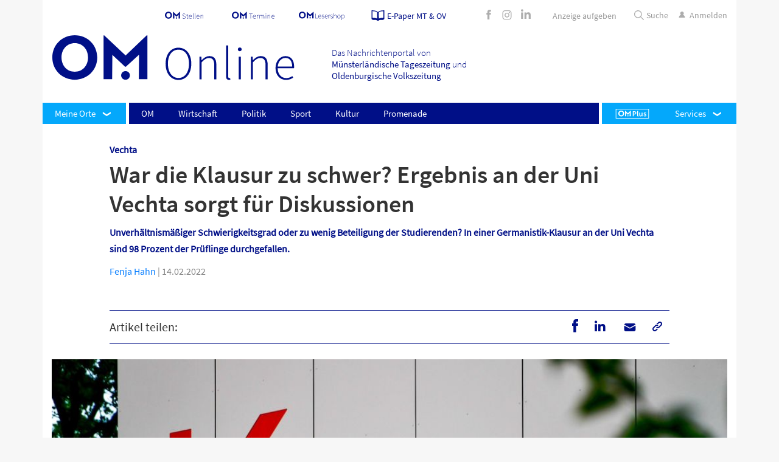

--- FILE ---
content_type: text/html; charset=UTF-8
request_url: https://www.om-online.de/om/war-die-klausur-zu-schwer-ergebnis-an-der-uni-vechta-sorgt-fuer-diskussionen-101382
body_size: 53244
content:
<!DOCTYPE html><html><!--This website is powered by Neos, the Open Source Content Application Platform licensed under the GNU/GPL.Neos is based on Flow, a powerful PHP application framework licensed under the MIT license.More information and contribution opportunities at https://www.neos.io--><head><meta charset="UTF-8"><title>War die Klausur zu schwer? Ergebnis an der Uni Vechta sorgt für Diskussionen - OM online</title><link rel="manifest" href="/manifest.webmanifest" crossorigin="use-credentials"><style>.molecule-breakingnews { background-color: rgba(255,0,0,1)!important; } .molecule-breakingnews__link { color:rgba(250,248,248,1)!important;} .molecule-breakingnews__link:hover { color: #fbf8f8!important;}</style><script type="application/ld+json" id="schemaOrg_newsArticle">{"@context":"http:\/\/schema.org","@type":"NewsArticle","headline":"War die Klausur zu schwer? Ergebnis an der Uni Vechta sorgt für Diskussionen","image":"https://c02.purpledshub.com/uploads/sites/70/2024/02/1eecadde-774f-6be6-bdf1-4372ae40e781-scaled.jpeg?fit=1024","datePublished":"14.02.2022","author":{"@type":"Person","name":"Fenja Hahn"}}</script><meta name="cXenseParse:title" content="War die Klausur zu schwer? Ergebnis an der Uni Vechta sorgt für Diskussionen"><meta name="cXenseParse:url" content="https://www.om-online.de/om/war-die-klausur-zu-schwer-ergebnis-an-der-uni-vechta-sorgt-fuer-diskussionen-101382"><meta name="cXenseParse:articleid" content="101382"><meta name="cXenseParse:publishtime" content="2022-02-14T17:00:00.000Z"><meta property="cXenseParse:author" content="Fenja Hahn"><meta name="cXenseParse:uxh-roofline" content="Vechta"><meta name="cXenseParse:uxh-access" content="free"><meta name="cXenseParse:taxonomy" content="vechta/om/"><meta name="cXenseParse:uxh-region" content="Vechta" data-separator=","><meta name="cXenseParse:uxh-topic" content="Bildung, Gesellschaft" data-separator=","><meta property="article:published_time" content="2022-02-14T17:00:00.000Z"><meta property="article:modified_time" content="2024-03-27T15:59:31.555Z"><meta name="description" content="Unverhältnismäßiger Schwierigkeitsgrad oder zu wenig Beteiligung der Studierenden? In einer Germanistik-Klausur an der Uni Vechta sind 98 Prozent der Prüflinge durchgefallen."><meta property="fb:app_id" content="463817473810992"><meta name="robots" content="index,follow"><link rel="canonical" href="https://www.om-online.de/om/war-die-klausur-zu-schwer-ergebnis-an-der-uni-vechta-sorgt-fuer-diskussionen-101382"><meta property="og:type" content="article"><meta property="og:title" content="War die Klausur zu schwer? Ergebnis an der Uni Vechta sorgt für Diskussionen - OM online"><meta property="og:site_name" content="OM online"><meta property="og:description" content="Unverhältnismäßiger Schwierigkeitsgrad oder zu wenig Beteiligung der Studierenden? In einer Germanistik-Klausur an der Uni Vechta sind 98 Prozent der Prüflinge durchgefallen."><meta property="og:url" content="https://www.om-online.de/om/war-die-klausur-zu-schwer-ergebnis-an-der-uni-vechta-sorgt-fuer-diskussionen-101382"><meta property="og:image" content="https://c02.purpledshub.com/uploads/sites/70/2024/02/1eecadde-718d-6f78-a070-4372ae40e781.jpeg?w=1200"><meta name="twitter:card" content="summary"><meta name="twitter:title" content="War die Klausur zu schwer? Ergebnis an der Uni Vechta sorgt für Diskussionen - OM online"><meta name="twitter:description" content="Unverhältnismäßiger Schwierigkeitsgrad oder zu wenig Beteiligung der Studierenden? In einer Germanistik-Klausur an der Uni Vechta sind 98 Prozent der Prüflinge durchgefallen."><meta name="twitter:url" content="https://www.om-online.de/om/war-die-klausur-zu-schwer-ergebnis-an-der-uni-vechta-sorgt-fuer-diskussionen-101382"><meta name="twitter:image" content="https://c02.purpledshub.com/uploads/sites/70/2024/02/1eecadde-718d-6f78-a070-4372ae40e781.jpeg?w=1200"><meta name="viewport" content="width=device-width, initial-scale=1"><link rel="preload" as="font" href="https://www.om-online.de/neos-assets/static/1765958930/DIU.OmOnlineDe/Fonts/SourceSansPro-Regular.woff2"><link rel="preload" as="font" href="https://www.om-online.de/neos-assets/static/1765958930/DIU.OmOnlineDe/Fonts/SourceSansPro-SemiBold.woff2"><link rel="preload" as="font" href="https://www.om-online.de/neos-assets/static/1765958930/DIU.OmOnlineDe/Fonts/OMIconFont.woff2"><link rel="preload" as="font" href="https://www.om-online.de/neos-assets/static/1765958930/DIU.OmOnlineDe/Fonts/SourceSansPro-SemiBold.woff2"><link rel="preload" as="font" href="https://www.om-online.de/neos-assets/static/1765958930/DIU.OmOnlineDe/Fonts/SourceSansPro-Light.woff2"><link rel="stylesheet" href="https://www.om-online.de/neos-assets/static/1765958930/DIU.OmOnlineDe/Plugin/Slider/swiper.min.css"><link rel="stylesheet" href="https://www.om-online.de/neos-assets/static/1765958930/DIU.OmOnlineDe/Styles/Main.css"><script>window.dataLayer = window.dataLayer || []; window.dataLayer.push({ 'contentType': 'article'});</script><!-- Google Tag Manager --> <script>function gtmStart() {(function(w,d,s,l,i){w[l]=w[l]||[];w[l].push({'gtm.start':  new Date().getTime(),event:'gtm.js'});var f=d.getElementsByTagName(s)[0],  j=d.createElement(s),dl=l!='dataLayer'?'&l='+l:'';j.async=true;j.src=  'https://www.googletagmanager.com/gtm.js?id='+i+dl;f.parentNode.insertBefore(j,f);})(window,document,'script','dataLayer','GTM-WLKWLH5');}</script> <!-- End Google Tag Manager --><script>(function(src){var a=document.createElement("script");a.type="text/javascript";a.async=true;a.src=src;var b=document.getElementsByTagName("script")[0];b.parentNode.insertBefore(a,b)})("https://experience-eu.piano.io/xbuilder/experience/load?aid=A9BFBMsUpe");</script><meta name="msapplication-TileColor" content="#000F87"><meta name="msapplication-TileImage" content="https://www.om-online.de/neos-assets/static/1765958930/DIU.OmOnlineDe/Icons/ms-icon-144x144.png"><link rel="icon" href="https://www.om-online.de/neos-assets/static/1765958930/DIU.OmOnlineDe/Icons/favicon-16x16.png" type="image/png" sizes="16x16"><link rel="icon" sizes="32x32" href="https://www.om-online.de/neos-assets/static/1765958930/DIU.OmOnlineDe/Icons/favicon-32x32.png" type="image/png"><link rel="apple-touch-icon" sizes="57x57" href="https://www.om-online.de/neos-assets/static/1765958930/DIU.OmOnlineDe/Icons/apple-icon-57x57.png" type="image/png"><link rel="apple-touch-icon" sizes="60x60" href="https://www.om-online.de/neos-assets/static/1765958930/DIU.OmOnlineDe/Icons/apple-icon-60x60.png" type="image/png"><link rel="apple-touch-icon" sizes="72x72" href="https://www.om-online.de/neos-assets/static/1765958930/DIU.OmOnlineDe/Icons/apple-icon-72x72.png" type="image/png"><link rel="apple-touch-icon" sizes="76x76" href="https://www.om-online.de/neos-assets/static/1765958930/DIU.OmOnlineDe/Icons/apple-icon-76x96.png" type="image/png"><link rel="icon" sizes="96x96" href="https://www.om-online.de/neos-assets/static/1765958930/DIU.OmOnlineDe/Icons/favicon-96x96.png" type="image/png"><link rel="apple-touch-icon" sizes="114x114" href="https://www.om-online.de/neos-assets/static/1765958930/DIU.OmOnlineDe/Icons/apple-icon-114x114.png" type="image/png"><link rel="apple-touch-icon" sizes="114x114" href="https://www.om-online.de/neos-assets/static/1765958930/DIU.OmOnlineDe/Icons/apple-icon-120x120.png" type="image/png"><link rel="apple-touch-icon" sizes="144x144" href="https://www.om-online.de/neos-assets/static/1765958930/DIU.OmOnlineDe/Icons/apple-icon-144x144.png" type="image/png"><link rel="apple-touch-icon" sizes="152x152" href="https://www.om-online.de/neos-assets/static/1765958930/DIU.OmOnlineDe/Icons/apple-icon-152x152.png" type="image/png"><link rel="apple-touch-icon" sizes="180x180" href="https://www.om-online.de/neos-assets/static/1765958930/DIU.OmOnlineDe/Icons/apple-icon-180x180.png"><link rel="icon" sizes="256x256" href="https://www.om-online.de/neos-assets/static/1765958930/DIU.OmOnlineDe/Icons/favicon-256x256.png" type="image/png"><script type="text/javascript" data-description="sourcepoint stub code">function _typeof(t){return(_typeof="function"==typeof Symbol&&"symbol"==typeof Symbol.iterator?function(t){return typeof t}:function(t){return t&&"function"==typeof Symbol&&t.constructor===Symbol&&t!==Symbol.prototype?"symbol":typeof t})(t)}!function(){for(var t,e,o=[],n=window,r=n;r;){try{if(r.frames.__tcfapiLocator){t=r;break}}catch(t){}if(r===n.top)break;r=n.parent}t||(function t(){var e=n.document,o=!!n.frames.__tcfapiLocator;if(!o)if(e.body){var r=e.createElement("iframe");r.style.cssText="display:none",r.name="__tcfapiLocator",e.body.appendChild(r)}else setTimeout(t,5);return!o}(),n.__tcfapi=function(){for(var t=arguments.length,n=new Array(t),r=0;r<t;r++)n[r]=arguments[r];if(!n.length)return o;"setGdprApplies"===n[0]?n.length>3&&2===parseInt(n[1],10)&&"boolean"==typeof n[3]&&(e=n[3],"function"==typeof n[2]&&n[2]("set",!0)):"ping"===n[0]?"function"==typeof n[2]&&n[2]({gdprApplies:e,cmpLoaded:!1,cmpStatus:"stub"}):o.push(n)},n.addEventListener("message",(function(t){var e="string"==typeof t.data,o={};if(e)try{o=JSON.parse(t.data)}catch(t){}else o=t.data;var n="object"===_typeof(o)?o.__tcfapiCall:null;n&&window.__tcfapi(n.command,n.version,(function(o,r){var a={__tcfapiReturn:{returnValue:o,success:r,callId:n.callId}};t&&t.source&&t.source.postMessage&&t.source.postMessage(e?JSON.stringify(a):a,"*")}),n.parameter)}),!1))}();</script><script type="text/javascript" data-description="sourcepoint configuration">        window._sp_ = {        config: {            accountId: 1061,            baseEndpoint: "https://cdn.privacy-mgmt.com",            isSPA: true,            gdpr: {                targetingParams: {                    acps: "false"                },            },        }        }</script><script src="https://cdn.privacy-mgmt.com/unified/wrapperMessagingWithoutDetection.js"></script><script type="text/javascript" data-description="contentpass integration">            (function() {                var cpBaseUrl = "https://cp.om-online.de";                var cpController = cpBaseUrl + "/now.js";                var cpPropertyId = "762a2fa1";                !function(C,o,n,t,P,a,s){C.CPObject=n,C[n]||(C[n]=function(){                    for(var e=arguments.length,i=new Array(e),c=0;c<e;c++)i[c]=arguments[c];const[r,u,l]=i;if(C[n].q||(C[n].q=[]),                        t=Array.prototype.slice.call(arguments,0),!C[n].patched&&("fatal"===r&&u&&(C[n].le=u,                        Array.prototype.forEach.call(C[n].q,(function(e){"error"===e[0]&&"function"==typeof e[1]&&e[1](u)}))),                        "error"===r&&"function"==typeof u&&C[n].le&&u(C[n].le),"extension"===r&&u&&l&&"function"==typeof l.init&&(l.init(),                        l.initialized=!0),"authenticate"===r&&u)){try{                        P=-1===(o.cookie||"").indexOf("_cpauthhint=")&&!(C.localStorage||{})._cpuser&&-1===C.location.href.toLowerCase().indexOf("cpauthenticated")                }catch(e){P=!1}P&&(a={isLoggedIn:function(){return!1},hasValidSubscription:function(){return!1}},                "function"==typeof u&&u(null,a),t=["authenticate",null])}C[n].q.push(t)});try{                ((s=(o.cookie.split("_cpauthhint=")[1]||"").split(";")[0])?Number(s[1]):NaN)>0&&(o.body?o.body.classList.add("cpauthenticated"):o.addEventListener("DOMContentLoaded",(function(){                o.body.classList.add("cpauthenticated")})))}catch(e){}C[n].l=+new Date,C[n].sv=5}(window,document,"cp");                    cp("create", cpPropertyId, {                    baseUrl: cpBaseUrl                });                cp("render", {                    onFullConsent: function() {                        console.log("[CP] onFullConsent");                    }                })            })()        </script>        <script src="https://cp.om-online.de/now.js" async="" fetchpriority="high" onerror="cp('fatal', arguments)"></script>        <script type="text/javascript" data-description="contentpass sourcepoint authenticate usage">            (function () {                cp("authenticate", function(err, user) {                    if (err || (!user.isLoggedIn() && !user.hasValidSubscription())) {                        (function spExecMsg() {                            if (window._sp_ && window._sp_.executeMessaging) {                                if (!window._sp_.config.isSPA) {                                    console.warn("[SPCP] Sourcepoint not in SPA mode!");                                } else if (window._sp_.version) {                                    console.log("[SPCP] Sourcepoint already running");                                } else {                                    console.log("[SPCP] Starting Sourcepoint");                                    window._sp_.executeMessaging();                                }                            } else {                                console.log("[SPCP] Sourcepoint not loaded yet. Retrying.");                                setTimeout(spExecMsg, 10);                            }                        })();                    }                });            })();        </script><script type="application/javascript">        var ommedienStatistics = {            gLayer: 'dataLayer',            gPush: function() {                window[ommedienStatistics.gLayer].push(arguments);            },            checkout: function (data) {                if (typeof window[ommedienStatistics.gLayer] !== 'object' || typeof window[ommedienStatistics.gLayer].push !== 'function') {                    return;                }                switch (data.action || '') {                    case 'load': ommedienStatistics.onLoad(data); break;                    case 'submit': ommedienStatistics.onSubmit(data); break;                }            },            onLoad: function(data) {                var gdata = {                    page_location: window.location.href || document.URL || 'unknown',                    paywall_process: data.pageName || 'unknown',                    product: data.product || 'unknown',                };                ommedienStatistics.gPush('event', 'page_view', gdata);            },            onSubmit: function(data) {                var form = data.data || [];                var gdata = {                    page_location: window.location.href || document.URL || 'unknown',                    payment_method: 'unknown',                    product: data.product || 'unknown',                };                for (var i = 0; i < form.length; i++) {                    switch (form[i].name || '') {                        case 'paymentMethod': gdata.payment_method = form[i].value; break;                    }                }                ommedienStatistics.gPush('event', 'purchase', gdata);            }        };    </script><script>                    (function(w, l) {                        w[l] = w[l] || [];                        document.addEventListener('DOMContentLoaded', function() {                            var gdata = { author: 'unknown', title: 'unknown' };                            var author = document.querySelector('.molecule-article__content .molecule-article__date > .copyright > a');                            if (author && author.innerHTML) {                                gdata.author = author.innerHTML.toString().trim();                            }                            var title = document.querySelector('.molecule-article__content > .molecule-article__headline');                            if (title && title.innerHTML) {                                gdata.title = title.innerHTML.toString().trim();                            }                            w[l].push(gdata);                        });                    })(window, 'dataLayer');                </script><script>var dataLayer = dataLayer || [];dataLayer.push({"zone":"om","region":["Vechta"],"topic":["Bildung","Gesellschaft"]});dataLayer.push({"documentId":"101382"});dataLayer.push({"mobileApp":false})</script><script type="text/javascript" id="trfAdSetup" async="" data-traffectiveconf="{&quot;targeting&quot;:[{&quot;key&quot;:&quot;zone&quot;,&quot;values&quot;:null,&quot;value&quot;:&quot;localnews&quot;},{&quot;key&quot;:&quot;pagetype&quot;,&quot;values&quot;:null,&quot;value&quot;:&quot;article&quot;},{&quot;key&quot;:&quot;category1&quot;,&quot;values&quot;:null,&quot;value&quot;:&quot;om&quot;},{&quot;key&quot;:&quot;channel&quot;,&quot;values&quot;:null,&quot;value&quot;:&quot;DESKTOP&quot;},{&quot;key&quot;:&quot;language&quot;,&quot;values&quot;:null,&quot;value&quot;:&quot;de&quot;},{&quot;key&quot;:&quot;region&quot;,&quot;values&quot;:null,&quot;value&quot;:&quot;Vechta&quot;},{&quot;key&quot;:&quot;keywords&quot;,&quot;values&quot;:[&quot;Bildung&quot;,&quot;Gesellschaft&quot;],&quot;value&quot;:null},{&quot;key&quot;:&quot;programmatic_ads&quot;,&quot;values&quot;:null,&quot;value&quot;:&quot;true&quot;},{&quot;key&quot;:&quot;ads&quot;,&quot;values&quot;:null,&quot;value&quot;:&quot;true&quot;}],&quot;dfpAdUrl&quot;:&quot;/307308315,31445481/om-online.de/om&quot;,&quot;clientAlias&quot;:&quot;om-online&quot;}" data-script-url="//cdntrf.com/om-online.js"></script></head><body class="" data-ptarget="/bestellung-erfolgreich"><!-- Google Tag Manager (noscript) --> <noscript><iframe src="https://www.googletagmanager.com/ns.html?id=GTM-WLKWLH5" height="0" width="0" style="display:none;visibility:hidden"></iframe></noscript> <!-- End Google Tag Manager (noscript) --><div class="container"><div class="molecule-stickycontainer__content"><div class="Skyscraper" style="display: none;" id="traffective-ad-Skyscraper"></div></div><header class="organism-header"><div class="organism-header__metanavigation"><div class="container"><div class="row"><div class="col p-0"><div class="molecule-metalinks"><ul class="molecule-metalinks__list"><li class="molecule-metalinks__item"><div class="atom-logo  style__om-stellen"><a href="https://www.om-stellen.de" target="_blank"><svg><use xlink:href="#om-stellen"></use></svg></a></div></li><li class="molecule-metalinks__item"><div class="atom-logo  style__om-termine-svg"><a href="https://om-termine.de" target="_blank"><svg><use xlink:href="#om-termine-svg"></use></svg></a></div></li><li class="molecule-metalinks__item"><div class="atom-logo  style__om-shop"><a href="https://www.om-lesershop.de/" target="_blank"><svg><use xlink:href="#om-shop"></use></svg></a></div></li><li class="molecule-metalinks__item molecule-metalinks__ePaper"><a href="https://mein.om-online.de/epaper" target="_self"><div class="atom-logo  style__paper"><span><svg><use xlink:href="#paper"></use></svg></span></div><span class="molecule-metalinks__ePaper__text">E-Paper MT &amp; OV</span></a></li></ul><div class=" d-none d-lg-block molecule-metalinks__sociallinks"><div class="molecule-sociallinks "><a href="https://www.facebook.com/OMonlineDE" class="molecule-sociallinks__link" target="_blank"><i class="om-font-icon icon-200302_iconfont-01"></i></a><a href="https://www.instagram.com/om.online.de/" class="molecule-sociallinks__link" target="_blank"><i class="om-font-icon icon-200302_iconfont-02"></i></a><a href="https://www.linkedin.com/company/om-medien/?viewAsMember=true" class="molecule-sociallinks__link" target="_blank"><i class="om-font-icon icon-200302_iconfont-linkedin2"></i></a></div></div><div class="molecule-metalinks-ad "><div class="molecule-metalinks__item molecule-metalinks-ad__ads"><a href="https://om-online.anzeigen-aufgabe.de/" target="_blank"><span class="molecule-metalinks__ads__text">Anzeige aufgeben</span></a></div></div><div class="molecule-metalinks__search"><ul class="molecule-metalinks__list"><li class="molecule-metalinks__item d-lg-inline-block search-box"><form action="/search"><div class="togglemenu__search"><label><div class="search-container"><input placeholder="Suche" type="search" name="search"><div class="atom-logo  style__search"><span><svg><use xlink:href="#search"></use></svg></span></div><a class="search-btn"><input hidden="hidden" search-btn-submit="" type="submit" value="Suche"><span>Suche</span></a></div></label></div></form></li><li class="molecule-metalinks__item accountContainer hide"><a href="https://mein.om-online.de/kundenservice/" class="molecule-metalinks__link piano-account-url" target="_self"><i class="om-font-icon icon-200302_iconfont-07"></i><span class="d-none d-lg-block">Konto</span></a></li><li class="molecule-metalinks__item login"><a href="https://login.om-online.de/" target="_self" class="molecule-metalinks__link piano-login-url"><i class="om-font-icon icon-200302_iconfont-07"></i><span class="d-none d-lg-block">Anmelden</span></a></li><li class="molecule-metalinks__item logout hide"><a href="#" onclick="javascript:void(0)" class="molecule-metalinks__link piano-logout-url"><svg><use xlink:href="#logout"></use></svg><span class="d-none d-lg-block">Abmelden</span></a></li></ul></div></div></div></div></div></div><div class="organism-header__logosection"><div class="container p-0"><div class="row"><div class="col-6 col-md-6 col-lg-10"><div class="organism-header__logocontainer"><div class="row w-100"><div class="col-lg-6"><div class="organism-header__logo"><div class="atom-logo  style__om-logo"><a href="/" target="_self"><svg><use xlink:href="#om-logo"></use></svg></a></div></div></div><div class="col-lg-6"><div class="organism-header__description font-light">Das Nachrichtenportal von<span class="font-regular d-none d-lg-inline-block">Münsterländische Tageszeitung</span><span class="font-regular d-lg-none"> MT</span> und<span class="font-regular d-none d-lg-inline-block">Oldenburgische Volkszeitung</span><span class="font-regular d-lg-none"> OV</span></div></div></div></div></div><div class="col-6 col-md-6 col-lg-2"><div class="organism-header__weather h-100"><div class="row h-100"><div class="col-12 d-lg-none"><div class="real_burgermenu"><div class="togglemenu"><div class="togglemenu__wrapper"><input type="checkbox" class="togglemenu__input togglemenuicon__checkbox" id="togglemenu__trigger"><label for="togglemenu__trigger" class="togglemenu__trigger togglemenuicon__button"><span class="icon togglemenuicon__icon">&nbsp;</span></label><label for="togglemenu__trigger" class="togglemenu__helper"></label><div class="togglemenu__canvas" data-comes-from="left"><div class="atom-menuitem__item"><a href="/" class="atom-menuitem__link normal">Startseite</a></div><nav class="organism-mainnavigation"><div class="organism-mainnavigation__navbar navbar navbar-collapse"><div class="organism-mainnavigation__left-menuitems"><div class="organism-mainnavigation__myregion atom-menuitem__item dropdown"><a class="atom-menuitem__link dropdown-toggle" data-toggle="dropdown" role="button">Meine                            Orte</a><div class="molecule-myregionmenu dropdown-menu"><div class="molecule-myregionmenu__submenu"><div class="molecule-myregiontaglist"><div class="molecule-myregiontaglist__wrapper"><div class="molecule-myregiontaglist__header">Landkreis Cloppenburg</div><button data-region="cloppenburg" class="atom-regiontag__link all-regions button-filled">Alle Orte</button></div><ul class="molecule-myregiontaglist__taglist"><li class="molecule-myregiontaglist__tag"><button data-uripathsegment="Barßel" data-region="cloppenburg" class="atom-regiontag__link">Barßel</button></li><li class="molecule-myregiontaglist__tag"><button data-uripathsegment="Bösel" data-region="cloppenburg" class="atom-regiontag__link">Bösel</button></li><li class="molecule-myregiontaglist__tag"><button data-uripathsegment="Cappeln" data-region="cloppenburg" class="atom-regiontag__link">Cappeln</button></li><li class="molecule-myregiontaglist__tag"><button data-uripathsegment="Cloppenburg" data-region="cloppenburg" class="atom-regiontag__link">Cloppenburg</button></li><li class="molecule-myregiontaglist__tag"><button data-uripathsegment="Emstek" data-region="cloppenburg" class="atom-regiontag__link">Emstek</button></li><li class="molecule-myregiontaglist__tag"><button data-uripathsegment="Essen" data-region="cloppenburg" class="atom-regiontag__link">Essen</button></li><li class="molecule-myregiontaglist__tag"><button data-uripathsegment="Friesoythe" data-region="cloppenburg" class="atom-regiontag__link">Friesoythe</button></li><li class="molecule-myregiontaglist__tag"><button data-uripathsegment="Garrel" data-region="cloppenburg" class="atom-regiontag__link">Garrel</button></li><li class="molecule-myregiontaglist__tag"><button data-uripathsegment="Lastrup" data-region="cloppenburg" class="atom-regiontag__link">Lastrup</button></li><li class="molecule-myregiontaglist__tag"><button data-uripathsegment="Lindern" data-region="cloppenburg" class="atom-regiontag__link">Lindern</button></li><li class="molecule-myregiontaglist__tag"><button data-uripathsegment="Löningen" data-region="cloppenburg" class="atom-regiontag__link">Löningen</button></li><li class="molecule-myregiontaglist__tag"><button data-uripathsegment="Molbergen" data-region="cloppenburg" class="atom-regiontag__link">Molbergen</button></li><li class="molecule-myregiontaglist__tag"><button data-uripathsegment="Saterland" data-region="cloppenburg" class="atom-regiontag__link">Saterland</button></li></ul></div><div class="molecule-myregiontaglist"><div class="molecule-myregiontaglist__wrapper"><div class="molecule-myregiontaglist__header">Landkreis Vechta</div><button data-region="vechta" class="atom-regiontag__link all-regions button-filled">Alle Orte</button></div><ul class="molecule-myregiontaglist__taglist"><li class="molecule-myregiontaglist__tag"><button data-uripathsegment="Bakum" data-region="vechta" class="atom-regiontag__link">Bakum</button></li><li class="molecule-myregiontaglist__tag"><button data-uripathsegment="Damme" data-region="vechta" class="atom-regiontag__link">Damme</button></li><li class="molecule-myregiontaglist__tag"><button data-uripathsegment="Dinklage" data-region="vechta" class="atom-regiontag__link">Dinklage</button></li><li class="molecule-myregiontaglist__tag"><button data-uripathsegment="Goldenstedt" data-region="vechta" class="atom-regiontag__link">Goldenstedt</button></li><li class="molecule-myregiontaglist__tag"><button data-uripathsegment="Holdorf" data-region="vechta" class="atom-regiontag__link">Holdorf</button></li><li class="molecule-myregiontaglist__tag"><button data-uripathsegment="Lohne" data-region="vechta" class="atom-regiontag__link">Lohne</button></li><li class="molecule-myregiontaglist__tag"><button data-uripathsegment="Neuenkirchen-Vörden" data-region="vechta" class="atom-regiontag__link">Neuenkirchen-Vörden</button></li><li class="molecule-myregiontaglist__tag"><button data-uripathsegment="Steinfeld" data-region="vechta" class="atom-regiontag__link">Steinfeld</button></li><li class="molecule-myregiontaglist__tag"><button data-uripathsegment="Vechta" data-region="vechta" class="atom-regiontag__link">Vechta</button></li><li class="molecule-myregiontaglist__tag"><button data-uripathsegment="Visbek" data-region="vechta" class="atom-regiontag__link">Visbek</button></li></ul></div><div class="my-region-tab-navigation__linkcontainer"><button type="button" class="my-region-delete my-region-tab-navigation__button">Auswahl löschen</button><button type="button" class="my-region-choose my-region-tab-navigation__button">Auswählen</button></div></div></div></div></div><div class="organism-mainnavigation__more left"></div><div class="molecule-mainulevel__list navbar-nav"><ul class="molecule-mainulevel__list__wrapper"><li class="atom-menuitem__item"><a class="atom-menuitem__link normal" href="/om">OM</a></li><li class="atom-menuitem__item"><a class="atom-menuitem__link normal" href="/wirtschaft">Wirtschaft</a></li><li class="atom-menuitem__item"><a class="atom-menuitem__link normal" href="/politik">Politik</a></li><li class="atom-menuitem__item"><a class="atom-menuitem__link normal" href="/sport">Sport</a></li><li class="atom-menuitem__item"><a class="atom-menuitem__link normal" href="/kultur">Kultur</a></li><li class="atom-menuitem__item"><a class="atom-menuitem__link normal" href="/promenade">Promenade</a></li></ul></div><div class="organism-mainnavigation__more right"></div><div class="organism-mainnavigation__right-menuitems"><div class="organism-mainnavigation__omplus"><a class="atom-menuitem__link" href="/om-plus"><div class="atom-logo  style__om-plus"><span><svg><use xlink:href="#om-plus"></use></svg></span></div></a></div><div class="atom-menuitem__item dropdown organism-mainnavigation__customizedDropdown"><a class="atom-menuitem__link dropdown-toggle normal" data-toggle="dropdown" data-display="static" aria-expanded="false" role="button">Services</a><div class="atom-menuitem__dropdown dropdown-menu custom-dropdown-menu"><ul class="custom-dropdown-wrapper molecule-mainulevel__list__wrapper"><li class="atom-menuitem__item"><a class="atom-menuitem__link " href="https://mein.om-online.de/abos" target="_blank">Abo-Angebote</a></li><li class="atom-menuitem__item"><a class="atom-menuitem__link " href="https://mein.om-online.de/kundenservice/login?ref=%2Fkundenservice%2Fabos%2Fabo%2F2114488925%2F000001%2Fservice%2Fcomplaint" target="_blank">Reklamation</a></li><li class="atom-menuitem__item"><a class="atom-menuitem__link " href="https://mein.om-online.de/kundenservice/abos" target="_blank">Abo verwalten </a></li><li class="atom-menuitem__item"><a class="atom-menuitem__link " href="https://mein.om-online.de/info-kontakt" target="_blank">Info &amp; Kontakt</a></li><li class="atom-menuitem__item"><a class="atom-menuitem__link " href="https://www.om-lesershop.de/" target="_blank">OM-Lesershop</a></li><li class="atom-menuitem__item"><a class="atom-menuitem__link " href="/newsletter" target="_blank">Newsletter</a></li><li class="atom-menuitem__item"><a class="atom-menuitem__link " href="https://www.whatsapp.com/channel/0029Vb4vYQ04NVirksqtaw2t" target="_blank">WhatsApp-Kanal</a></li></ul></div></div></div></div></nav><button class="accordion">Verlagsangebote</button><div class="panel"><div class="molecule-link-list"><p class="molecule-link-list-headline"></p><ul class="molecule-link-list-ul footer-links"><li><a href="https://mein.om-online.de/home" target="_blank" class="atom-link " rel="noopener">Abo-Angebote</a></li><li><a href="/online-promenade" target="_blank" class="atom-link ">Promenade</a></li><li><a href="/wochenblatt" target="_self" class="atom-link ">OM-Wochenblatt</a></li><li><a href="https://www.om-lesershop.de/" target="_blank" class="atom-link " rel="noopener">OM-Lesershop</a></li><li><a href="https://om-termine.de/index.php" target="_blank" class="atom-link " rel="noopener">OM-Termine</a></li><li><a href="https://ov.reservix.de/" target="_blank" class="atom-link " rel="noopener">OM-Tickets</a></li><li><a href="https://www.om-stellen.de/" target="_blank" class="atom-link " rel="noopener">OM-Stellen</a></li><li><a href="https://www.om-trauer.de/" target="_blank" class="atom-link " rel="noopener">OM-Trauer</a></li><li><a href="/das-thema/berufswahl" target="_self" class="atom-link ">Berufswahl</a></li><li><a href="/das-thema/zukunftsmacherin" target="_self" class="atom-link ">Zukunftsmacherin </a></li><li><a href="/themen/Sportler%20gegen%20Hunger" target="_blank" class="atom-link ">Sportler gegen Hunger</a></li><li><a href="/magazine" target="_self" class="atom-link ">Magazine</a></li><li><a href="https://www.karrierestart.tv/" target="_blank" class="atom-link " rel="noopener">Karrierestart TV</a></li><li><a href="https://www.made-in-dinklage.de/" target="_blank" class="atom-link " rel="noopener">Made in Dinklage</a></li></ul></div></div><button class="accordion">Services</button><div class="panel"><div class="molecule-link-list"><p class="molecule-link-list-headline"></p><ul class="molecule-link-list-ul footer-links"><li><a href="/ueber-uns" target="_self" class="atom-link ">Über uns</a></li><li><a href="/kontakt" target="_self" class="atom-link ">Kontakt</a></li><li><a href="/newsletter" target="_self" class="atom-link ">Newsletter</a></li><li><a href="https://www.whatsapp.com/channel/0029Vb4vYQ04NVirksqtaw2t" target="_blank" class="atom-link " rel="noopener">WhatsApp-Kanal</a></li><li><a href="/e-paper" target="_self" class="atom-link ">E-Paper</a></li><li><a href="/info-news-app" target="_self" class="atom-link ">News-App</a></li><li><a href="/faq" target="_self" class="atom-link ">FAQ</a></li><li><a href="/jobs" target="_self" class="atom-link ">Jobs</a></li><li><a href="/werbemoeglichkeiten" target="_self" class="atom-link ">Mediadaten</a></li><li><a href="https://om-online.anzeigen-aufgabe.de/Basisdaten" target="_blank" class="atom-link " rel="noopener">Anzeigen</a></li><li><a href="/alle-orte-und-themen" target="_self" class="atom-link ">Alle Orte und Themen</a></li><li><a href="/schlagzeilen" target="_self" class="atom-link ">Schlagzeilen</a></li></ul></div></div><button class="accordion">Rechtliches</button><div class="panel"><div class="molecule-link-list"><p class="molecule-link-list-headline"></p><ul class="molecule-link-list-ul footer-links"><li><a href="/impressum" target="_self" class="atom-link ">Impressum</a></li><li><a href="/agb" target="_self" class="atom-link ">AGB</a></li><li><a href="/datenschutz" target="_self" class="atom-link ">Datenschutz</a></li><li><a href="https://mein.om-online.de/kuendigen" target="_blank" class="atom-link " rel="noopener">Verträge kündigen</a></li><li><a href="javascript:window._sp_.gdpr.loadPrivacyManagerModal(373169)" target="_self" class="atom-link ">Datenschutz- Einstellungen</a></li><li><a href="https://whistleblowersoftware.com/secure/OM-Mediengruppe" target="_blank" class="atom-link " rel="noopener">Hinweisgeberschutz</a></li><li><a href="/ki-leitfaden" target="_self" class="atom-link ">KI-Leitfaden</a></li></ul></div></div><div class="molecule-metalinks"><ul class="molecule-metalinks__list"></ul><div class=" d-none d-lg-block molecule-metalinks__sociallinks"><div class="molecule-sociallinks "><a href="https://www.facebook.com/OMonlineDE" class="molecule-sociallinks__link" target="_blank"><i class="om-font-icon icon-200302_iconfont-01"></i></a><a href="https://www.instagram.com/om.online.de/" class="molecule-sociallinks__link" target="_blank"><i class="om-font-icon icon-200302_iconfont-02"></i></a><a href="https://www.linkedin.com/company/om-medien/?viewAsMember=true" class="molecule-sociallinks__link" target="_blank"><i class="om-font-icon icon-200302_iconfont-linkedin2"></i></a></div></div><div class="molecule-metalinks-ad "></div><div class="molecule-metalinks__search"><ul class="molecule-metalinks__list"><li class="molecule-metalinks__item accountContainer hide"><a href="https://mein.om-online.de/kundenservice/" class="molecule-metalinks__link piano-account-url" target="_self"><i class="om-font-icon icon-200302_iconfont-07"></i><span class="d-none d-lg-block">Konto</span></a></li><li class="molecule-metalinks__item login"><a href="https://login.om-online.de/" target="_self" class="molecule-metalinks__link piano-login-url"><i class="om-font-icon icon-200302_iconfont-07"></i><span class="d-none d-lg-block">Anmelden</span></a></li><li class="molecule-metalinks__item logout hide"><a href="#" onclick="javascript:void(0)" class="molecule-metalinks__link piano-logout-url"><svg><use xlink:href="#logout"></use></svg><span class="d-none d-lg-block">Abmelden</span></a></li></ul></div></div></div></div></div></div></div><div class="col-12 d-lg-none d-inline-block organism-header__sociallinks"><div class="organism-header__social-omplus-wrapper"><div class="organism-header__omplus"><a class="atom-menuitem__link" href="/om-plus"><div class="atom-logo  style__om-plus-short"><span><svg><use xlink:href="#om-plus-short"></use></svg></span></div><span class="organism-header__omplus-abo">abonnieren</span></a></div><div class="molecule-sociallinks d-none d-md-block"><a href="https://www.facebook.com/OMonlineDE" class="molecule-sociallinks__link" target="_blank"><i class="om-font-icon icon-200302_iconfont-01"></i></a><a href="https://www.instagram.com/om.online.de/" class="molecule-sociallinks__link" target="_blank"><i class="om-font-icon icon-200302_iconfont-02"></i></a><a href="https://www.linkedin.com/company/om-medien/?viewAsMember=true" class="molecule-sociallinks__link" target="_blank"><i class="om-font-icon icon-200302_iconfont-linkedin2"></i></a></div></div></div></div></div></div></div></div></div><div class="organism-header__mainnavigation"><div class="row"><div class="col p-0"><div class="real_mainnavigation"><nav class="organism-mainnavigation"><div class="organism-mainnavigation__navbar navbar navbar-collapse"><div class="organism-mainnavigation__left-menuitems"><div class="organism-mainnavigation__myregion atom-menuitem__item dropdown"><a class="atom-menuitem__link dropdown-toggle" data-toggle="dropdown" role="button">Meine                            Orte</a><div class="molecule-myregionmenu dropdown-menu"><div class="molecule-myregionmenu__submenu"><div class="molecule-myregiontaglist"><div class="molecule-myregiontaglist__wrapper"><div class="molecule-myregiontaglist__header">Landkreis Cloppenburg</div><button data-region="cloppenburg" class="atom-regiontag__link all-regions button-filled">Alle Orte</button></div><ul class="molecule-myregiontaglist__taglist"><li class="molecule-myregiontaglist__tag"><button data-uripathsegment="Barßel" data-region="cloppenburg" class="atom-regiontag__link">Barßel</button></li><li class="molecule-myregiontaglist__tag"><button data-uripathsegment="Bösel" data-region="cloppenburg" class="atom-regiontag__link">Bösel</button></li><li class="molecule-myregiontaglist__tag"><button data-uripathsegment="Cappeln" data-region="cloppenburg" class="atom-regiontag__link">Cappeln</button></li><li class="molecule-myregiontaglist__tag"><button data-uripathsegment="Cloppenburg" data-region="cloppenburg" class="atom-regiontag__link">Cloppenburg</button></li><li class="molecule-myregiontaglist__tag"><button data-uripathsegment="Emstek" data-region="cloppenburg" class="atom-regiontag__link">Emstek</button></li><li class="molecule-myregiontaglist__tag"><button data-uripathsegment="Essen" data-region="cloppenburg" class="atom-regiontag__link">Essen</button></li><li class="molecule-myregiontaglist__tag"><button data-uripathsegment="Friesoythe" data-region="cloppenburg" class="atom-regiontag__link">Friesoythe</button></li><li class="molecule-myregiontaglist__tag"><button data-uripathsegment="Garrel" data-region="cloppenburg" class="atom-regiontag__link">Garrel</button></li><li class="molecule-myregiontaglist__tag"><button data-uripathsegment="Lastrup" data-region="cloppenburg" class="atom-regiontag__link">Lastrup</button></li><li class="molecule-myregiontaglist__tag"><button data-uripathsegment="Lindern" data-region="cloppenburg" class="atom-regiontag__link">Lindern</button></li><li class="molecule-myregiontaglist__tag"><button data-uripathsegment="Löningen" data-region="cloppenburg" class="atom-regiontag__link">Löningen</button></li><li class="molecule-myregiontaglist__tag"><button data-uripathsegment="Molbergen" data-region="cloppenburg" class="atom-regiontag__link">Molbergen</button></li><li class="molecule-myregiontaglist__tag"><button data-uripathsegment="Saterland" data-region="cloppenburg" class="atom-regiontag__link">Saterland</button></li></ul></div><div class="molecule-myregiontaglist"><div class="molecule-myregiontaglist__wrapper"><div class="molecule-myregiontaglist__header">Landkreis Vechta</div><button data-region="vechta" class="atom-regiontag__link all-regions button-filled">Alle Orte</button></div><ul class="molecule-myregiontaglist__taglist"><li class="molecule-myregiontaglist__tag"><button data-uripathsegment="Bakum" data-region="vechta" class="atom-regiontag__link">Bakum</button></li><li class="molecule-myregiontaglist__tag"><button data-uripathsegment="Damme" data-region="vechta" class="atom-regiontag__link">Damme</button></li><li class="molecule-myregiontaglist__tag"><button data-uripathsegment="Dinklage" data-region="vechta" class="atom-regiontag__link">Dinklage</button></li><li class="molecule-myregiontaglist__tag"><button data-uripathsegment="Goldenstedt" data-region="vechta" class="atom-regiontag__link">Goldenstedt</button></li><li class="molecule-myregiontaglist__tag"><button data-uripathsegment="Holdorf" data-region="vechta" class="atom-regiontag__link">Holdorf</button></li><li class="molecule-myregiontaglist__tag"><button data-uripathsegment="Lohne" data-region="vechta" class="atom-regiontag__link">Lohne</button></li><li class="molecule-myregiontaglist__tag"><button data-uripathsegment="Neuenkirchen-Vörden" data-region="vechta" class="atom-regiontag__link">Neuenkirchen-Vörden</button></li><li class="molecule-myregiontaglist__tag"><button data-uripathsegment="Steinfeld" data-region="vechta" class="atom-regiontag__link">Steinfeld</button></li><li class="molecule-myregiontaglist__tag"><button data-uripathsegment="Vechta" data-region="vechta" class="atom-regiontag__link">Vechta</button></li><li class="molecule-myregiontaglist__tag"><button data-uripathsegment="Visbek" data-region="vechta" class="atom-regiontag__link">Visbek</button></li></ul></div><div class="my-region-tab-navigation__linkcontainer"><button type="button" class="my-region-delete my-region-tab-navigation__button">Auswahl löschen</button><button type="button" class="my-region-choose my-region-tab-navigation__button">Auswählen</button></div></div></div></div></div><div class="organism-mainnavigation__more left"></div><div class="molecule-mainulevel__list navbar-nav"><ul class="molecule-mainulevel__list__wrapper"><li class="atom-menuitem__item"><a class="atom-menuitem__link normal" href="/om">OM</a></li><li class="atom-menuitem__item"><a class="atom-menuitem__link normal" href="/wirtschaft">Wirtschaft</a></li><li class="atom-menuitem__item"><a class="atom-menuitem__link normal" href="/politik">Politik</a></li><li class="atom-menuitem__item"><a class="atom-menuitem__link normal" href="/sport">Sport</a></li><li class="atom-menuitem__item"><a class="atom-menuitem__link normal" href="/kultur">Kultur</a></li><li class="atom-menuitem__item"><a class="atom-menuitem__link normal" href="/promenade">Promenade</a></li></ul></div><div class="organism-mainnavigation__more right"></div><div class="organism-mainnavigation__right-menuitems"><div class="organism-mainnavigation__omplus"><a class="atom-menuitem__link" href="/om-plus"><div class="atom-logo  style__om-plus"><span><svg><use xlink:href="#om-plus"></use></svg></span></div></a></div><div class="atom-menuitem__item dropdown organism-mainnavigation__customizedDropdown"><a class="atom-menuitem__link dropdown-toggle normal" data-toggle="dropdown" data-display="static" aria-expanded="false" role="button">Services</a><div class="atom-menuitem__dropdown dropdown-menu custom-dropdown-menu"><ul class="custom-dropdown-wrapper molecule-mainulevel__list__wrapper"><li class="atom-menuitem__item"><a class="atom-menuitem__link " href="https://mein.om-online.de/abos" target="_blank">Abo-Angebote</a></li><li class="atom-menuitem__item"><a class="atom-menuitem__link " href="https://mein.om-online.de/kundenservice/login?ref=%2Fkundenservice%2Fabos%2Fabo%2F2114488925%2F000001%2Fservice%2Fcomplaint" target="_blank">Reklamation</a></li><li class="atom-menuitem__item"><a class="atom-menuitem__link " href="https://mein.om-online.de/kundenservice/abos" target="_blank">Abo verwalten </a></li><li class="atom-menuitem__item"><a class="atom-menuitem__link " href="https://mein.om-online.de/info-kontakt" target="_blank">Info &amp; Kontakt</a></li><li class="atom-menuitem__item"><a class="atom-menuitem__link " href="https://www.om-lesershop.de/" target="_blank">OM-Lesershop</a></li><li class="atom-menuitem__item"><a class="atom-menuitem__link " href="/newsletter" target="_blank">Newsletter</a></li><li class="atom-menuitem__item"><a class="atom-menuitem__link " href="https://www.whatsapp.com/channel/0029Vb4vYQ04NVirksqtaw2t" target="_blank">WhatsApp-Kanal</a></li></ul></div></div></div></div></nav></div></div></div></div></header><div class="Billboard" style="display: none;" id="traffective-ad-Billboard"></div><div id="pianoDiv"></div><main><div id="Components.Molecule.BreakingNews" data-url="https://www.om-online.de/api/breaking-news"></div><div class="template template-article"><div class="Mobile_Pos1" style="display: none;" id="traffective-ad-Mobile_Pos1"></div><div class="molecule-article"><div class="row"><div class="col-12 col-md-10 offset-0 offset-md-1"><div class="molecule-article__content"><div class="molecule-article__regionlink"><span class="molecule-article__category">Vechta</span></div><h1 class="molecule-article__headline">War die Klausur zu schwer? Ergebnis an der Uni Vechta sorgt für Diskussionen</h1><p class="molecule-article__paragraph-intro">Unverhältnismäßiger Schwierigkeitsgrad oder zu wenig Beteiligung der Studierenden? In einer Germanistik-Klausur an der Uni Vechta sind 98 Prozent der Prüflinge durchgefallen.</p><p class="molecule-article__date"><span class="copyright"><a href="/autoren/fenja-hahn-71011ec2-bcc9-4e93-917f-82a966e17bb0">Fenja Hahn</a>&nbsp;|&nbsp;14.02.2022</span></p></div></div><div class="col-12 col-md-10 offset-0 offset-md-1"><div class="molecule-sharearticle"><div>Artikel teilen:</div><div class="molecule-sharearticle__shareicons"><a class="molecule-sharearticle__sharelink fb-share-button" href="#" target="_blank"><i class="om-font-icon icon-200302_iconfont-01"></i></a><a class="molecule-sharearticle__sharelink in-share-button" href="#" target="_blank"><i class="om-font-icon icon-200302_iconfont-linkedin"></i></a><a class="molecule-sharearticle__sharelink mail-share-button" href="#" target="_blank"><i class="om-font-icon icon-200302_iconfont-12"></i></a><a class="molecule-sharearticle__sharelink copyUrl" href="javascript:void(0)"><svg><use xlink:href="#link"></use></svg></a><a class="molecule-sharearticle__sharelink whatsapp" href="#"><i class="om-font-icon icon-200302_iconfont-05"></i></a></div></div></div><div class="col-12 mb-5"><div class="molecule-article__imagecontainer"><img class="molecule-article__image" src="https://c02.purpledshub.com/uploads/sites/70/2024/02/1eecadde-774f-6be6-bdf1-4372ae40e781-scaled.jpeg?fit=1024" alt="In aller Munde: Die schlechte Erfolgsquote einer Klausur an der Universität Vechta sorgt aktuell für Diskussionen. Foto: Chowanietz"></div><div class="col-12 col-md-10 offset-0 offset-md-1 p-0"><p class="molecule-article__caption">In aller Munde: Die schlechte Erfolgsquote einer Klausur an der Universität Vechta sorgt aktuell für Diskussionen. Foto: Chowanietz</p></div></div><div class="col-12 col-md-10 offset-0 offset-md-1"><p class="molecule-article__articleText"><section class="main"><p>Wenn 98 Prozent der Teilnehmer bei einer Prüfung durchfallen, braucht es kein Mathematik-Studium, um zu wissen, dass das überdurchschnittlich viel ist. So ist es Germanistik-Studierenden der Universität Vechta ergangen: Nur 4 von 185 abgegebenen Klausuren galten als bestanden. 20 Personen davon hätten das Leistungsziel laut Pressestelle der Uni nur knapp verfehlt, der Rest deutlich. Solche Ergebnisse seien zwar nicht die Regel, aber im Vergleich mit anderen Unis nicht absolut außergewöhnlich, erklärt Pressesprecher Friedrich Schmidt.</p><p>Unverhältnismäßiger Schwierigkeitsgrad oder zu wenig Beteiligung der Studierenden? Bei unserer Redaktion meldete sich der verärgerte Vater einer Studentin. Seine Tochter habe die Erfahrung gemacht, dass der betroffene Dozent überzogene Anforderungen habe. Die Beteiligten baten um Anonymität, die Namen sind der Redaktion bekannt. Seine Tochter sei in einem vorherigen Semester durch die gleiche Klausur gefallen, die Quote sei ebenfalls nicht gut gewesen.&nbsp;</p><p>Die Uni dagegen erklärt, die Erfolgsquote liege bei dem Modul im Erstversuch bei 60 Prozent. Sie reagierte trotzdem schnell auf die Klagen: Die Bewertung wurde in Absprache mit dem Justiziariat vom Prüfungsausschuss annulliert. Der Prüfungsausschuss ist in Fällen von Beschwerden zuständig. Bis zum Wiederholungstermin haben die Studierenden sechs Wochen Vorbereitungszeit. </p><div id="traffective-ad-Content_1" class="Content_1" style="display:none"></div><div id="traffective-ad-Mobile_Pos2" class="Mobile_Pos2" style="display:none"></div><h2>Studentin spricht von abgehobenem Niveau der Vorlesungsinhalte</h2><p>Die Klausur sei schon ausführlich nachbesprochen worden, erklärt&nbsp; Schmidt, auch der Fachrat Germanistik habe daran teilgenommen. Der Dozent habe sein Sprechstundenangebot erweitert. Außerdem seien in Gesprächen mit den Studierenden deren Probleme erörtert worden, eine angepasste Übungsklausur werde für den nächsten Termin zur Verfügung gestellt, so die Pressestelle. Mittelfristig soll ein zusätzliches Lehrangebot geschaffen werden, in dem Studierende Grundlagen des wissenschaftlichen Arbeitens lernen.</p><p>"Niemand, der bereit ist, engagiert und sachlich adäquat zu arbeiten, muss fürchten, das Studium nicht bewältigen zu können", heißt es vonseiten der Uni. In dem entsprechenden Modul seien in den vergangenen Jahren nur 1 bis 2 Prozent endgültig durchgefallen. Von einem "abgehobenen Niveau" und "desillusionierten Studenten" spricht allerdings der genannte Vater. Seine Tochter habe deswegen nach gescheiterten Versuchen ihr Studium abgebrochen.&nbsp;</p><p>Die Online-Klausur sei nicht gut konzipiert gewesen, führt er das Erlebte seiner Tochter weiter aus. Zum Nachschlagen habe die Zeit gefehlt, es seien zu viele Aufgaben gewesen.&nbsp;Die Prüfung wurde als dezentrale Online-Open-Book-Klausur durchgeführt, erklärt die Pressestelle. Das heißt, die Studierenden durften zu Hause alle Lernmaterialien und das Internet nutzen.&nbsp;</p><div id="traffective-ad-Content_2" class="Content_2" style="display:none"></div><div id="traffective-ad-Mobile_Pos3" class="Mobile_Pos3" style="display:none"></div><h2>Universität spricht von geringer Beteiligung seitens der Studierenden</h2><p>In der Erklärung der Uni heißt es, dass "problemorientierte Fragen" Inhalt der Klausur gewesen seien. Die Beantwortung der Multiple-Choice-Fragen und Lückentext-Aufgaben erfordere nicht nur Lernen, sondern die gedankliche Beschäftigung mit dem Thema. Die Anforderungen seien in den vergangenen Semestern ähnlich gewesen –&nbsp; sowohl inhaltlich als auch mengenmäßig.&nbsp;&nbsp;</p><p>In diesem Semester habe man aber festgestellt, dass die Beteiligung der Studierenden geringer gewesen sei, erläutert Schmidt. Sprechstunden seien teilweise nur von 1 bis 2 Prozent der Teilnehmenden genutzt worden. Auch in den acht begleitenden Tutorien sei die aktive Mitarbeit zum Teil gering gewesen.&nbsp;</p><p>Unterdessen haben Studierende der Uni Vechta eine Online-Petition gestartet. Sie wollen auch in der aktuellen Prüfungsphase einen zusätzlichen Freiversuch behalten. Den hatte die Universität seit Beginn der Corona-Pandemie unter den besonderen Umständen gewährt. Seit diesem Wintersemester gelten die alten Regeln: Es gibt zwei schriftliche und einen mündlichen Versuch. An ihrer Lage habe sich aber nichts geändert, meinen die Studierenden. Die Aussicht auf Erfolg schätzt Marvin Koch, Pressereferent des Allgemeinen Studierendenausschusses (Asta), dennoch als gering ein.</p></section></p></div></div></div><div class="row"><div class="col-12 col-md-10 offset-0 offset-md-1 template-article__tags"><span class="template-article__tags-headline">Themen:</span><ul class="template-article__li-tags"><li class="molecule-toptopics__item"><a class="molecule-toptopics__link" role="button" href="/themen/Bildung">Bildung</a></li><li class="molecule-toptopics__item"><a class="molecule-toptopics__link" role="button" href="/themen/Gesellschaft">Gesellschaft</a></li></ul></div></div><div class="molecule-article"><div class="row"><div class="col-12 col-md-10 offset-0 offset-md-1"><blockquote class="blockquote">Jetzt OM-Plus für 0,99€ im ersten Monat testen. Erfahren Sie alles Relevante aus beiden Landkreisen im OM. Auf dem Desktop, mobil und in der News-App! <a target="_blank" rel="noopener external" href="https://mein.om-online.de/angebote/om-plus">Hier geht es entlang.</a></blockquote></div></div></div><div id="om-online.de_app_article_3"></div><div class="row"><div class="outbrain-placeholder"></div></div></div><div class="atom-a2hs container hide"><div class="row"><div id="close-a2hs"><div class="mdiv"><div class="md"></div></div></div></div><div class="row add-to-homescreen"><div class="icon-container col-4"><div class="atom-logo  style__omLogoFooter"><span><svg><use xlink:href="#omLogoFooter"></use></svg></span></div></div><div class="text-container col-8"><h3 class="title">Hier klicken und <span style="white-space: nowrap;">om-online</span> zum Start-Bildschirm hinzufügen</h3></div></div></div></main></div><div class="container footer"><footer class="organism-footer"><div class="row"><div class="col-6 col-sm-7 col-lg-4"><div class="atom-logo  style__omLogoFooter"><a href="/" target="_self"><svg><use xlink:href="#omLogoFooter"></use></svg></a></div></div><div class="col-lg-2 d-none d-lg-block">&nbsp;</div><div class="col-lg-2 d-none d-lg-block"><div class="molecule-link-list"><p class="molecule-link-list-headline">Verlags-Angebote</p><ul class="molecule-link-list-ul footer-links"><li><a href="https://mein.om-online.de/home" target="_blank" class="atom-link " rel="noopener">Abo-Angebote</a></li><li><a href="/online-promenade" target="_blank" class="atom-link ">Promenade</a></li><li><a href="/wochenblatt" target="_self" class="atom-link ">OM-Wochenblatt</a></li><li><a href="https://www.om-lesershop.de/" target="_blank" class="atom-link " rel="noopener">OM-Lesershop</a></li><li><a href="https://om-termine.de/index.php" target="_blank" class="atom-link " rel="noopener">OM-Termine</a></li><li><a href="https://ov.reservix.de/" target="_blank" class="atom-link " rel="noopener">OM-Tickets</a></li><li><a href="https://www.om-stellen.de/" target="_blank" class="atom-link " rel="noopener">OM-Stellen</a></li><li><a href="https://www.om-trauer.de/" target="_blank" class="atom-link " rel="noopener">OM-Trauer</a></li><li><a href="/das-thema/berufswahl" target="_self" class="atom-link ">Berufswahl</a></li><li><a href="/das-thema/zukunftsmacherin" target="_self" class="atom-link ">Zukunftsmacherin </a></li><li><a href="/themen/Sportler%20gegen%20Hunger" target="_blank" class="atom-link ">Sportler gegen Hunger</a></li><li><a href="/magazine" target="_self" class="atom-link ">Magazine</a></li><li><a href="https://www.karrierestart.tv/" target="_blank" class="atom-link " rel="noopener">Karrierestart TV</a></li><li><a href="https://www.made-in-dinklage.de/" target="_blank" class="atom-link " rel="noopener">Made in Dinklage</a></li></ul></div></div><div class="col-lg-2 d-none d-lg-block"><div class="molecule-link-list"><p class="molecule-link-list-headline">Services</p><ul class="molecule-link-list-ul footer-links"><li><a href="/ueber-uns" target="_self" class="atom-link ">Über uns</a></li><li><a href="/kontakt" target="_self" class="atom-link ">Kontakt</a></li><li><a href="/newsletter" target="_self" class="atom-link ">Newsletter</a></li><li><a href="https://www.whatsapp.com/channel/0029Vb4vYQ04NVirksqtaw2t" target="_blank" class="atom-link " rel="noopener">WhatsApp-Kanal</a></li><li><a href="/e-paper" target="_self" class="atom-link ">E-Paper</a></li><li><a href="/info-news-app" target="_self" class="atom-link ">News-App</a></li><li><a href="/faq" target="_self" class="atom-link ">FAQ</a></li><li><a href="/jobs" target="_self" class="atom-link ">Jobs</a></li><li><a href="/werbemoeglichkeiten" target="_self" class="atom-link ">Mediadaten</a></li><li><a href="https://om-online.anzeigen-aufgabe.de/Basisdaten" target="_blank" class="atom-link " rel="noopener">Anzeigen</a></li><li><a href="/alle-orte-und-themen" target="_self" class="atom-link ">Alle Orte und Themen</a></li><li><a href="/schlagzeilen" target="_self" class="atom-link ">Schlagzeilen</a></li></ul></div></div><div class="col-lg-2 d-none d-lg-block"><div class="molecule-link-list"><p class="molecule-link-list-headline">Rechtliches</p><ul class="molecule-link-list-ul footer-links"><li><a href="/impressum" target="_self" class="atom-link ">Impressum</a></li><li><a href="/agb" target="_self" class="atom-link ">AGB</a></li><li><a href="/datenschutz" target="_self" class="atom-link ">Datenschutz</a></li><li><a href="https://mein.om-online.de/kuendigen" target="_blank" class="atom-link " rel="noopener">Verträge kündigen</a></li><li><a href="javascript:window._sp_.gdpr.loadPrivacyManagerModal(373169)" target="_self" class="atom-link ">Datenschutz- Einstellungen</a></li><li><a href="https://whistleblowersoftware.com/secure/OM-Mediengruppe" target="_blank" class="atom-link " rel="noopener">Hinweisgeberschutz</a></li><li><a href="/ki-leitfaden" target="_self" class="atom-link ">KI-Leitfaden</a></li></ul></div></div><div class="col-6 col-sm-5 d-lg-none"><p class="logos-title">Das Nachrichtenportal von:</p><div class="atom-logo  style__mtLogo"><span><svg><use xlink:href="#mtLogo"></use></svg></span></div><div class="atom-logo  style__ovLogo"><span><svg><use xlink:href="#ovLogo"></use></svg></span></div></div></div><div class="row margin-top"><div class="col-8 d-none d-lg-block"><p class="logos-title">Das Nachrichtenportal von:</p><div class="atom-logo  style__mtLogo"><span><svg><use xlink:href="#mtLogo"></use></svg></span></div><div class="atom-logo  style__ovLogo"><span><svg><use xlink:href="#ovLogo"></use></svg></span></div></div><div class="col-6 col-sm-7 col-md-5 d-lg-none mobil-links-container"><div class="molecule-link-list"><p class="molecule-link-list-headline"></p><ul class="molecule-link-list-ul mobile-footer-links"><li><a href="/impressum" target="_self" class="atom-link ">Impressum</a></li><li><a href="/agb" target="_self" class="atom-link ">AGB</a></li><li><a href="/datenschutz" target="_self" class="atom-link ">Datenschutz</a></li><li><a href="javascript:window._sp_.gdpr.loadPrivacyManagerModal(373169)" target="_self" class="atom-link ">Datenschutz- Einstellungen</a></li><li><a href="https://whistleblowersoftware.com/secure/OM-Mediengruppe" target="_blank" class="atom-link " rel="noopener">Hinweisgeberschutz</a></li><li><a href="/ki-leitfaden" target="_self" class="atom-link ">KI-Leitfaden</a></li></ul></div></div><div class="col-6 col-sm-5 offset-md-1 col-md-5 offset-lg-0 col-lg-4 social-media-links"><a href="https://www.instagram.com/om.online.de/" target="_blank"><i class="om-font-icon icon-200302_iconfont-14"></i></a><a href="https://www.facebook.com/OMonlineDE" target="_blank"><i class="om-font-icon icon-200302_iconfont-13"></i></a><a href="https://www.linkedin.com/company/om-medien/?viewAsMember=true" target="_blank"><i class="om-font-icon icon-200302_iconfont-linkedin"></i></a><div class="atom-logo  style__iconSpotify"><a href="https://open.spotify.com/show/7mrL0DH4rvuSpktI0Je6PP" target="_blank"><svg><use xlink:href="#iconSpotify"></use></svg></a></div></div></div><a class="atom-scrolltotop hide" href="" id="scrolltotop"><span class="screen-reader-text">Nach oben scrollen</span></a></footer></div><svg xmlns="http://www.w3.org/2000/svg" xmlns:xlink="http://www.w3.org/1999/xlink" style="position: absolute; width: 0; height: 0" id="__SVG_SPRITE_NODE__"><symbol viewBox="0 0 472.7 88.8" id="om-logo" style="enable-background:new 0 0 472.7 88.8;"><path d="M221.1,56.6c0-19.2,10.4-31.2,25-31.2c14.6,0,25,12,25,31.2c0,19.2-10.4,31.6-25,31.6 C231.5,88.2,221.1,75.8,221.1,56.6 M266.6,56.6c0-16.8-8.2-27.4-20.5-27.4c-12.3,0-20.5,10.6-20.5,27.4c0,16.8,8.2,27.8,20.5,27.8 C258.4,84.4,266.6,73.4,266.6,56.6"></path><path d="M287.2,42.9h3.4l0.4,6.8h0.2c4.5-4.5,9.1-7.9,15.2-7.9c9.1,0,13.4,5.5,13.4,16.9v28.3h-4.1V59.3 c0-9.4-3-13.8-10.1-13.8c-5.3,0-9.1,2.8-14.4,8.3v33.3h-4.1V42.9z"></path><path d="M338.8,81.2V20.9h4.1v60.8c0,2,0.8,2.9,1.9,2.9c0.4,0,0.8,0,1.7-0.2l0.7,3.3c-0.8,0.2-1.6,0.5-2.9,0.5 C340.7,88.2,338.8,86,338.8,81.2"></path><path d="M361.7,28.6c0-2.3,1.7-3.6,3.7-3.6c2,0,3.7,1.3,3.7,3.6c0,2.1-1.7,3.6-3.7,3.6 C363.4,32.3,361.7,30.8,361.7,28.6 M363.3,42.9h4.1v44.2h-4.1V42.9z"></path><path d="M387,42.9h3.4l0.4,6.8h0.2c4.5-4.5,9.1-7.9,15.2-7.9c9.1,0,13.4,5.5,13.4,16.9v28.3h-4.1V59.3 c0-9.4-3-13.8-10.1-13.8c-5.3,0-9.1,2.8-14.4,8.3v33.3H387V42.9z"></path><path d="M434.9,65.1c0-14.4,9.4-23.3,19.3-23.3c10.5,0,16.9,7.5,16.9,20.4c0,1.1,0,2.2-0.2,3.3h-31.8 c0.1,11.2,6.7,19.1,16.6,19.1c4.8,0,8.6-1.6,11.9-3.9l1.7,3.1c-3.5,2.2-7.5,4.3-13.9,4.3C444.1,88.2,434.9,79.5,434.9,65.1 M467.3,62.2c0-11.3-5.1-16.9-13-16.9c-7.5,0-14.2,6.3-15.1,16.9H467.3z"></path><path d="M0.7,44.5c0-24.9,19.4-43.3,43.7-43.3s43.7,18.4,43.7,43.3S68.7,87.8,44.4,87.8S0.7,69.4,0.7,44.5 M70.2,44.5 c0-15.8-10.4-27.8-25.8-27.8c-15.4,0-25.8,12-25.8,27.8c0,15.8,10.4,27.8,25.8,27.8C59.8,72.3,70.2,60.3,70.2,44.5"></path><path d="M134.6,79.4c0-4.9,3.8-8.4,8.5-8.4c4.7,0,8.5,3.6,8.5,8.4c0,4.9-3.8,8.4-8.5,8.4 C138.3,87.8,134.6,84.2,134.6,79.4"></path><polygon points="184.2,1.5 143.3,40.5 101.7,1.5 100.4,1.5 100.4,19.9 100.4,86.7 100.4,86.7 117.1,86.7 117.5,39.3 142.2,62.5 143.8,62.5 169.4,39.2 169,86.3 169,86.7 169,86.7 169,86.7 185.7,86.7 185.7,86.7 185.7,19.9 185.7,1.5"></polygon></symbol><symbol viewBox="0 0 5460 1000" id="om-stellen" style="overflow: visible;"><path d="M0 500C0 212.03 223.49 0 504.3 0s504.3 212.03 504.3 500-223.5 500-504.3 500S0 787.97 0 500zm802.29 0c0-181.95-120.34-320.92-297.99-320.92s-298 138.97-298 320.92c0 181.95 120.34 320.91 297.99 320.91s298-138.96 298-320.91zm742.92 402.49c0-56.05 43.5-97.33 98.16-97.33s98.16 41.27 98.16 97.33c0 56.05-43.5 97.32-98.16 97.32-54.66.01-98.16-41.26-98.16-97.32z"></path><path d="M2119.01 2.87l-472.78 451.45L1166.29 2.87h-15.76v984.24h193.36l4.31-547.52 285.14 268.61h18.62l295.19-269.84-4.3 544.88-.06 3.86h.06v.01h193.35V2.87zm361.51 891.91l31.29-33.4c50.53 57.19 123.26 94.19 204.44 94.19 106.35 0 173.37-56.98 173.37-139.96 0-87-56.77-114.7-125.37-145.57l-105.6-47.36c-60.68-26.75-141.33-70.08-141.33-173.26 0-101.16 86.68-171.67 202.53-171.67 83.94 0 151.59 38.16 194.08 83.41l-28.12 32.34c-40.81-43.24-96.2-71.57-165.97-71.57-91.97 0-153.7 49.16-153.7 124.53 0 81.29 69.56 111.95 120.51 134.36l105.39 47.04c78.01 34.78 146.62 77.8 146.62 184.36 0 106.77-87.74 187.53-222.83 187.53-101.9 0-180.34-43.13-235.31-104.97zm630.88-47.88V520.25h-79.28v-36.36l80.34-4.44 5.92-146.93h39.74v146.93h147.15v40.8h-147.15v330.13c0 64.8 16.28 108.57 86.26 108.57 18.82 0 45.24-8.03 63.64-16.07l12.27 37.84c-29.39 10.36-61.84 19.03-82.88 19.03-97.47 0-126.01-61.94-126.01-152.85zm296.94-112.69c0-165.54 107.61-267.45 221.35-267.45 120.3 0 194.29 85.62 194.29 234.89 0 12.69-.42 25.37-2.64 38.05h-365.01c1.69 128.13 76.74 219.67 191.12 219.67 54.97 0 98.31-18.18 136.36-45.03l19.24 35.51c-39.96 24.95-85.62 49.9-160.04 49.9-129.59 0-234.67-99.58-234.67-265.54zm371.68-32.98c0-129.6-58.78-194.08-149.9-194.08-85.84 0-163.43 72.73-174 194.08h323.9zM3997.88 919V226.59h46.72v698.75c0 22.62 9.3 33.19 21.99 33.19 4.44 0 8.67 0 19.03-2.12l7.82 38.05c-9.51 2.75-18.18 5.28-33.61 5.28-40.81.01-61.95-25.15-61.95-80.74zm266.39 0V226.59h46.72v698.75c0 22.62 9.3 33.19 21.99 33.19 4.44 0 8.67 0 19.03-2.12l7.82 38.05c-9.51 2.75-18.18 5.28-33.61 5.28-40.8.01-61.95-25.15-61.95-80.74zm228.87-184.79c0-165.54 107.61-267.45 221.35-267.45 120.3 0 194.29 85.62 194.29 234.89 0 12.69-.42 25.37-2.64 38.05h-365.02c1.69 128.13 76.75 219.67 191.13 219.67 54.97 0 98.31-18.18 136.36-45.03l19.24 35.51c-39.96 24.95-85.62 49.9-160.04 49.9-129.59 0-234.67-99.58-234.67-265.54zm371.68-32.98c0-129.6-58.78-194.08-149.9-194.08-85.84 0-163.43 72.73-174 194.08h323.9zm217.86-221.78h39.53l5.07 78.65h2.33c51.8-51.59 104.65-91.33 174.63-91.33 104.86 0 153.49 63.64 153.49 194.72v325.58h-46.72V667.61c0-107.62-34.04-158.78-115.65-158.78-60.47 0-104.23 31.93-165.97 95.35v382.88h-46.72V479.45z"></path></symbol><symbol viewBox="0 0 6604 1214" id="om-shop" style="overflow: visible;"><g transform="matrix(0.90610575,0,0,-0.90610575,-9.636738,1214.1817)"><path d="M 405,1321 C 233,1272 97,1147 38,985 11,911 2,743 20,661 63,464 238,292 438,251 c 248,-51 503,64 615,276 169,322 0,709 -348,798 -79,20 -224,18 -300,-4 z M 671,1125 C 812,1075 900,929 887,765 879,659 854,605 784,533 737,485 712,468 670,456 556,422 435,445 352,516 209,638 195,891 322,1035 c 61,69 142,105 234,105 39,0 91,-7 115,-15 z" id="path1"></path><path d="M 1270,795 V 250 h 110 110 l 2,301 3,302 155,-146 c 85,-81 160,-147 167,-147 7,0 83,65 170,144 l 158,145 3,-300 2,-299 h 105 105 v 545 c 0,336 -4,545 -9,545 -6,0 -125,-110 -266,-245 -141,-135 -260,-245 -263,-245 -4,0 -124,110 -267,245 -143,134 -266,245 -272,245 -10,0 -13,-116 -13,-545 z" id="path2"></path><path d="M 5590,670 V 250 h 30 30 v 214 214 l 41,37 c 95,85 195,88 243,5 19,-32 21,-55 24,-253 l 4,-217 h 25 25 l -4,233 c -3,197 -6,237 -20,264 -25,45 -63,71 -115,79 -57,8 -107,-6 -172,-51 l -51,-35 v 175 175 h -30 -30 z" id="path3"></path><path d="M 2640,635 V 250 h 205 205 v 25 25 l -177,2 -178,3 -3,358 -2,357 h -25 -25 z" id="path4"></path><path d="m 3310,821 c -72,-22 -122,-66 -161,-141 -20,-38 -23,-60 -24,-145 0,-116 18,-168 80,-228 72,-70 207,-87 303,-38 44,22 47,27 34,49 -7,10 -19,8 -57,-9 -100,-44 -200,-22 -262,59 -30,40 -59,134 -47,153 3,5 95,9 206,9 h 201 l -7,71 c -7,81 -41,157 -83,187 -51,36 -128,50 -183,33 z m 130,-60 c 40,-21 76,-84 86,-148 l 7,-43 h -182 -181 l 6,28 c 19,77 66,145 119,168 43,19 105,17 145,-5 z" id="path5"></path><path d="m 3805,821 c -75,-19 -115,-69 -115,-145 0,-67 39,-106 143,-146 103,-40 140,-63 155,-95 19,-41 14,-72 -15,-105 -51,-57 -148,-58 -242,-3 -40,23 -44,24 -60,9 -15,-16 -14,-18 9,-36 51,-40 130,-62 202,-57 109,7 168,60 168,152 0,88 -31,119 -176,174 -132,51 -166,105 -106,172 24,27 37,33 85,37 46,4 63,0 101,-21 42,-24 46,-24 61,-7 12,14 13,19 3,27 -49,39 -151,60 -213,44 z" id="path6"></path><path d="m 4327,816 c -62,-23 -104,-62 -137,-130 -27,-55 -32,-75 -32,-144 -1,-183 84,-289 242,-299 50,-4 78,0 122,17 66,24 77,36 55,57 -13,13 -17,13 -38,0 -78,-51 -195,-38 -261,30 -39,40 -68,106 -68,154 v 29 h 200 200 v 56 c 0,81 -19,132 -65,180 -58,61 -137,79 -218,50 z m 154,-59 c 42,-27 79,-98 79,-149 v -38 h -175 c -194,0 -186,-4 -160,69 42,121 166,178 256,118 z" id="path7"></path><path d="m 4915,811 c -23,-10 -55,-36 -73,-57 l -31,-39 -1,48 c 0,43 -2,47 -25,47 h -25 V 530 250 h 30 30 v 198 198 l 29,46 c 38,60 73,82 130,83 36,1 47,5 49,19 8,39 -48,47 -113,17 z" id="path8"></path><path d="m 5186,815 c -84,-30 -126,-112 -96,-185 18,-43 45,-61 160,-110 112,-47 140,-73 140,-130 0,-103 -148,-139 -262,-65 -45,30 -50,30 -65,5 -11,-17 -8,-22 30,-44 85,-49 191,-60 264,-26 98,44 121,178 43,244 -16,13 -72,41 -125,61 -112,44 -151,79 -141,129 11,52 47,79 113,84 47,3 66,-1 104,-21 44,-24 46,-24 57,-6 10,16 8,21 -13,35 -65,43 -141,53 -209,29 z" id="path9"></path><path d="m 6354,821 c -76,-19 -139,-79 -170,-162 -26,-68 -23,-201 6,-267 68,-156 258,-201 384,-91 138,122 119,397 -34,491 -49,30 -132,43 -186,29 z m 123,-52 c 74,-28 124,-110 131,-215 11,-165 -75,-272 -209,-262 -71,5 -117,37 -150,105 -33,67 -34,208 -2,268 52,97 142,138 230,104 z" id="path10"></path><path d="m 7007,816 c -21,-8 -56,-26 -77,-40 -22,-14 -42,-26 -45,-26 -3,0 -5,14 -5,30 0,25 -4,30 -25,30 h -25 V 405 0 h 30 30 v 150 149 l 50,-26 c 131,-68 266,-22 330,113 32,68 39,198 15,279 -37,128 -158,193 -278,151 z m 160,-64 c 74,-52 101,-228 53,-340 -52,-121 -167,-156 -285,-88 l -45,27 v 172 172 l 48,32 c 26,18 58,37 72,43 39,16 123,7 157,-18 z" id="path11"></path><path d="m 1745,428 c -51,-45 -42,-144 16,-173 119,-62 225,83 128,174 -32,30 -109,29 -144,-1 z" id="path12"></path></g></symbol><symbol viewBox="0 0 5335 1000" id="om-trauer" style="overflow: visible;"><path d="M0 500C0 212.03 223.49 0 504.3 0s504.3 212.03 504.3 500-223.5 500-504.3 500S0 787.97 0 500zm802.29 0c0-181.95-120.34-320.92-297.99-320.92s-298 138.97-298 320.92c0 181.95 120.34 320.91 297.99 320.91s298-138.96 298-320.91zm742.92 402.49c0-56.05 43.5-97.33 98.16-97.33s98.16 41.27 98.16 97.33c0 56.05-43.5 97.32-98.16 97.32-54.66.01-98.16-41.26-98.16-97.32z"></path><path d="M2119.01 2.87l-472.78 451.45L1166.29 2.87h-15.76v984.24h193.36l4.31-547.52 285.14 268.61h18.62l295.19-269.84-4.3 544.88-.06 3.86h.06v.01h193.35V2.87zm565.32 329.42h-221.78v-41.85h492.18v41.85h-221.78v654.77h-48.62V332.29zm337.63 147.16h39.53l5.07 94.71h2.33c34.35-62.37 84.04-107.4 144.4-107.4 18.5 0 33.61 2.33 50.32 10.57l-10.57 42.28c-17.12-6.13-26.43-8.46-45.88-8.46-45.67 0-99.79 34.67-138.48 130.66v345.25h-46.72V479.45zm347.67 381.29c0-112.79 101.69-166.49 327.49-191.44 1.48-78.01-19.87-161.53-119.66-161.53-68.5 0-127.7 33.83-161.74 59.62l-21.56-34.67c35.94-25.37 106.34-65.96 188.8-65.96 120.3 0 160.89 87.32 160.89 195.98v324.32h-39.53l-5.07-65.96h-2.33c-51.8 41.86-113.53 78.65-180.13 78.65-80.35 0-147.16-43.77-147.16-139.01zm327.49 16.81V704.81c-208.46 24.1-279.71 72.52-279.71 153.49 0 72.84 49.26 100.85 107.61 100.85 58.14.01 109.31-28.11 172.1-81.6zm248.64-72.52V479.45h46.72V798.9c0 107.61 34.04 158.78 115.65 158.78 60.46 0 104.23-31.71 163.64-103.6V479.45h46.72v507.61h-39.53l-5.07-84.99h-2.33c-49.89 58.35-102.33 97.68-172.31 97.68-104.87 0-153.49-63.64-153.49-194.72zm555.18-70.83c0-165.54 107.61-267.44 221.35-267.44 120.3 0 194.29 85.62 194.29 234.89 0 12.69-.42 25.37-2.64 38.05h-365.02c1.69 128.12 76.75 219.67 191.13 219.67 54.97 0 98.31-18.18 136.36-45.03l19.24 35.52c-39.96 24.95-85.62 49.89-160.04 49.89-129.59 0-234.67-99.58-234.67-265.55zm371.68-32.97c0-129.6-58.78-194.09-149.9-194.09-85.84 0-163.43 72.73-174 194.09h323.9zm217.86-221.78h39.53l5.07 94.71h2.33c34.35-62.37 84.04-107.4 144.4-107.4 18.5 0 33.61 2.33 50.32 10.57l-10.57 42.28c-17.12-6.13-26.43-8.46-45.88-8.46-45.67 0-99.79 34.67-138.48 130.66v345.25h-46.72V479.45z"></path></symbol><symbol viewBox="0 0 2210 363" id="om-termine-svg" style="overflow: visible;"><g transform="translate(0,363) scale(0.1,-0.1)" stroke="none"><path d="M1616 3619 c-370 -39 -739 -198 -1009 -434 -488 -426 -700 -1083 -566 -1750 114 -565 509 -1046 1043 -1270 224 -94 421 -135 681 -142 416 -12 772 88 1096 306 437 294 708 746 770 1281 14 128 7 423 -14 535 -76 404 -239 711 -524 986 -376 363 -929 546 -1477 488z m405 -654 c374 -65 669 -319 803 -693 51 -143 70 -261 70 -447 0 -184 -12 -270 -61 -420 -58 -179 -145 -320 -278 -450 -196 -193 -434 -287 -725 -288 -194 -1 -334 30 -485 105 -310 154 -514 441 -581 816 -20 117 -20 350 1 472 75 435 364 775 750 881 43 11 99 25 124 29 80 13 294 11 382 -5z"></path><path d="M4160 1841 l0 -1781 344 0 343 0 6 83 c4 45 8 338 8 652 1 314 5 721 8 906 l6 337 514 -484 c455 -429 517 -484 545 -484 28 0 93 56 536 461 278 253 518 473 534 487 l29 27 -7 -993 -7 -992 348 2 348 3 3 1778 2 1778 -35 -3 c-30 -3 -128 -93 -885 -816 l-851 -813 -53 48 c-29 26 -418 392 -865 813 -639 601 -819 766 -842 768 l-29 3 0 -1780z"></path><path d="M17573 2610 c-47 -28 -66 -72 -61 -137 4 -46 10 -60 41 -91 32 -31 43 -36 96 -40 101 -7 161 46 161 143 0 93 -54 145 -150 145 -37 0 -66 -6 -87 -20z"></path><path d="M8920 2495 l0 -75 400 0 400 0 0 -1185 0 -1185 90 0 90 0 0 1185 0 1185 403 2 402 3 3 73 3 72 -896 0 -895 0 0 -75z"></path><path d="M11522 1910 c-151 -40 -307 -144 -409 -274 -71 -91 -146 -246 -180 -371 -24 -92 -26 -116 -27 -295 -1 -212 12 -292 71 -438 101 -254 310 -442 563 -506 144 -37 348 -30 498 15 70 22 231 98 269 127 l22 17 -35 62 -35 62 -56 -36 c-131 -83 -270 -123 -433 -123 -187 0 -325 52 -449 166 -143 133 -223 311 -247 552 l-7 72 661 0 c490 0 663 3 668 12 4 6 7 72 6 147 -3 438 -185 729 -508 811 -103 27 -270 26 -372 0z m362 -149 c162 -57 271 -182 326 -376 21 -75 46 -278 35 -295 -4 -7 -205 -10 -592 -10 l-585 0 7 53 c14 98 45 202 91 297 39 79 60 108 133 180 93 92 168 137 277 165 80 20 229 13 308 -14z"></path><path d="M13575 1912 c-123 -42 -240 -142 -333 -282 l-57 -84 -7 39 c-4 22 -7 65 -7 96 -1 31 -4 90 -7 132 l-7 77 -68 0 -69 0 0 -920 0 -920 85 0 85 0 0 633 0 633 44 86 c85 168 180 274 294 330 62 31 73 33 167 33 55 0 114 -4 131 -9 l31 -8 18 70 c9 39 14 75 11 80 -20 33 -228 43 -311 14z"></path><path d="M14960 1914 c-113 -31 -262 -127 -384 -249 -70 -71 -76 -70 -76 13 0 26 -3 84 -7 130 l-6 82 -68 0 -69 0 0 -920 0 -920 80 0 80 0 0 693 0 694 104 101 c175 171 309 241 457 242 203 0 322 -96 381 -307 22 -76 22 -94 26 -750 l3 -673 85 0 84 0 0 695 0 694 60 65 c119 127 248 218 363 257 89 30 228 24 309 -13 97 -45 164 -132 206 -269 14 -47 16 -140 19 -741 l4 -688 85 0 85 0 -3 698 c-4 687 -4 698 -26 777 -34 121 -75 199 -139 266 -94 99 -203 139 -376 139 -175 0 -331 -80 -530 -270 l-104 -99 -16 53 c-47 149 -167 260 -324 301 -72 19 -230 18 -303 -1z"></path><path d="M19208 1915 c-120 -30 -268 -119 -397 -241 -38 -35 -73 -64 -79 -64 -6 0 -13 57 -17 140 l-7 140 -74 0 -74 0 0 -920 0 -920 85 0 85 0 0 694 0 694 88 83 c110 105 189 163 276 205 91 44 160 57 275 52 152 -6 248 -60 309 -175 74 -140 82 -235 82 -980 l0 -573 80 0 81 0 -3 703 c-4 690 -4 703 -26 782 -61 219 -182 345 -370 384 -72 15 -244 12 -314 -4z"></path><path d="M21198 1915 c-182 -45 -358 -176 -473 -353 -213 -331 -218 -845 -9 -1179 237 -380 732 -493 1167 -265 48 25 92 51 98 58 7 8 0 30 -24 73 l-33 60 -30 -20 c-54 -37 -158 -86 -229 -109 -97 -31 -302 -39 -395 -16 -90 22 -215 86 -278 141 -139 123 -233 328 -250 545 l-8 90 662 0 662 0 6 31 c9 46 7 172 -4 269 -15 129 -45 235 -96 340 -38 75 -62 109 -123 170 -86 85 -163 129 -287 160 -92 24 -268 26 -356 5z m295 -140 c242 -51 393 -269 414 -598 l6 -97 -589 2 -589 3 4 40 c7 82 51 227 95 312 137 265 391 395 659 338z"></path><path d="M17570 970 l0 -920 85 0 85 0 0 920 0 920 -85 0 -85 0 0 -920z"></path><path d="M5839 707 c-176 -50 -285 -226 -249 -403 24 -117 90 -203 193 -250 55 -26 73 -29 157 -29 83 0 102 3 151 28 67 32 142 109 172 175 31 67 30 216 -1 285 -69 152 -260 240 -423 194z"></path></g></symbol><symbol viewBox="0 0 396.85 116.22" id="om-plus"><path d="M389.67 7.06v102.1H7.18V7.06h382.49M396.85 0H0v116.22h396.84V0h.01z"></path><path d="M30.87 55.82c0-20.06 15.6-34.83 35.21-34.83s35.21 14.77 35.21 34.83-15.6 34.83-35.21 34.83-35.21-14.77-35.21-34.83zm56.02 0c0-12.68-8.4-22.36-20.81-22.36s-20.81 9.68-20.81 22.36 8.4 22.36 20.81 22.36 20.81-9.68 20.81-22.36zm51.87 28.04c0-3.91 3.04-6.78 6.85-6.78 3.82 0 6.85 2.88 6.85 6.78 0 3.91-3.04 6.78-6.85 6.78-3.81 0-6.85-2.87-6.85-6.78z"></path><path d="M178.82 21.19l-33.01 31.45-33.5-31.45h-1.11v68.57h13.51l.3-38.15 19.9 18.72h1.31l20.61-18.8-.31 37.96v.27h13.51V21.19zm24.72 8.53h18.95c13.35 0 23.25 4.62 23.25 18.5 0 13.38-9.93 19.45-22.88 19.45h-8.64v22.06h-10.67V29.72zm18.43 29.44c8.98 0 13.24-3.56 13.24-10.94 0-7.45-4.67-9.98-13.61-9.98h-7.39v20.92h7.76zm34.27 18.98V24.91h10.59v53.78c0 2.61 1.18 3.52 2.28 3.52.48 0 .85 0 1.66-.18l1.32 7.89c-1.29.51-3.05.92-5.59.92-7.5 0-10.26-4.85-10.26-12.7zM282 72.92V44.66h10.6v26.91c0 7.41 2.13 10.2 7.03 10.2 3.97 0 6.58-1.84 10.01-6.24V44.66h10.59v45.08h-8.68l-.81-6.64h-.29c-3.97 4.7-8.35 7.75-14.53 7.75-9.69-.01-13.92-6.55-13.92-17.93zm49.74 11.64l4.93-6.72c4.01 3.12 7.89 5.03 12.47 5.03 4.93 0 7.25-2.31 7.25-5.4 0-3.78-4.89-5.47-9.71-7.3-5.92-2.22-12.69-5.62-12.69-13.14 0-7.82 6.33-13.47 16.44-13.47 6.29 0 11.33 2.55 15.01 5.4l-4.86 6.5c-3.16-2.31-6.35-3.93-9.9-3.93-4.54 0-6.7 2.17-6.7 4.99 0 3.56 4.56 4.92 9.46 6.72 6.11 2.28 12.95 5.21 12.95 13.62 0 7.75-6.14 13.99-17.55 13.99-6.17-.01-12.68-2.66-17.1-6.29z"></path></symbol><symbol viewBox="0 0 826 410" id="om-top"><title>War die Klausur zu schwer? Ergebnis an der Uni Vechta sorgt für Diskussionen - OM online</title><path d="M801.106 24.907v360.186H24.894V24.907h776.212M826 0H0v410h826V0z"></path><path d="M162.716 322.072V112.468h-71.25V75.524h186.23v36.944h-71.249v209.604zm242.026 4.523q-24.131 0-44.108-8.859a95.38 95.38 0 0 1-34.305-25.634q-14.33-16.77-22.243-40.526-7.915-23.75-7.916-53.91 0-29.775 7.916-53.343 7.917-23.556 22.243-39.772a96.514 96.514 0 0 1 34.305-24.88Q380.61 71.002 404.742 71q24.12 0 44.107 8.67a98.416 98.416 0 0 1 34.494 24.881q14.508 16.214 22.43 39.772 7.916 23.565 7.917 53.344 0 30.165-7.916 53.909-7.917 23.75-22.431 40.526a97.215 97.215 0 0 1-34.494 25.634q-19.987 8.854-44.107 8.86zm0-38.075a53.923 53.923 0 0 0 26.388-6.409 58.795 58.795 0 0 0 19.98-18.283q8.289-11.876 12.818-28.651a144.017 144.017 0 0 0 4.525-37.51q0-41.466-17.154-65.03-17.16-23.556-46.557-23.562-29.406 0-46.558 23.562-17.16 23.564-17.152 65.03a144.02 144.02 0 0 0 4.523 37.51q4.524 16.778 12.818 28.65a58.694 58.694 0 0 0 19.98 18.284 53.908 53.908 0 0 0 26.389 6.409zm158.332 33.552V75.524h77.659a180.369 180.369 0 0 1 37.887 3.77 81.825 81.825 0 0 1 30.347 12.817 61.854 61.854 0 0 1 19.98 23.562q7.157 14.516 7.163 36.001 0 20.358-7.163 35.437a69.444 69.444 0 0 1-19.792 25.07 82.661 82.661 0 0 1-29.78 14.702 139.631 139.631 0 0 1-37.134 4.712h-35.437v90.477zm43.73-125.536h32.044q54.287 0 54.286-44.862 0-23.37-14.137-32.232-14.137-8.853-41.657-8.859h-30.536z"></path></symbol><symbol viewBox="0 0 325.98 40.09" id="mt-logo"><path d="M202.57 7.67c-1.71 1.11-4.17.06-5.73 1.54-1.32 1.2-2.1 2.68-1.99 4.39.94 2.63 5.21 4.14 4.54 7.23-.14 2.63-2.34 4.58-3.9 6.61.93.64 2.31.22 3.19-.29.54-.32.54-.88.93-1.25.3.18.79.23.93.55-.18 3.14-1.94 6.28-4.92 8.05-1.42.47-2.45-.59-3.59-1.19-1.67-1.06-3.69-2.62-5.84-1.5-.39.6-.44 1.29-.43 1.99-.59.33-1.27.42-1.96.56-.45-2.63-.02-5.31 2.48-6.84 1.81-.65 3.87-1.21 5.98-.94 1.37-.88 2.69-2.04 2.29-3.84-.74-1.34-2.51-1.88-3.79-2.8-1.38-1.15-2.22-2.76-2.03-4.52.48-3.23 3.56-5.6 6.15-7.64-1.38-.78-3.29-1.61-5.01-.81-1.52.97-1.85 2.73-1.55 4.39.1.23.1.51.15.78-.98.05-1.91-.22-2.36-1.1-1.09-3.09-.02-6.42 2.22-8.78 2.78-3.84 7.65-1.23 11.08-.36 2.4.59 4.61-.34 6.37-1.91.5 3.01-1.06 5.88-3.21 7.68m-76.73-5.15c-.73.33-1.82-.32-2.01.75-.15.28-.29.6-.19.88 1.97 1.38 4.71.77 6.44 2.66.98.92 1.33 2.12 1.68 3.32l-.04 16.94c-.34 1.8-1.56 3.7-3.56 4.26-.88.46-1.66 1.16-2.2 1.95-1.23.33-1.92-1.38-3.1-1.51-.84-.32-1.62-.87-2.36-1.52-.98 1.11-1.81 2.41-2.69 3.56-1.62-.18-2.75-1.75-3.25-3.04-.46-4.94-.19-10.98-.3-16.06-.34-.28-.64.09-.98.14l-.54.65v13.02c.49.51 1.97 1.1.64 1.75l-2.49 3.15-3.94-3.17.88-1.66-.1-14.26c-.3-.37-.44-.74-.84-1.01l-.78 1.48.1 13.57c.1.28.3.46.59.64l.54.04c-.88 1.62-2.05 3.24-3.07 4.86-1.52-.5-2.9-1.84-3.54-3.22l-2.44 3.24c-1.91-.09-3.34-1.79-3.99-3.36l-2.44 3.61c-1.57-.27-3-1.61-3.59-2.99l-.45-1.84-.17-20.47c-.1-1.29-1.47-.87-2.31-1.1V6.49c3.14-.1 6.17-1.27 8.52-3.3.54.28.69.97.79 1.57-1.96.7-1.46 2.73-1.5 4.34l.17 20.08c.2.28.4.74.84.74.28-5.08-.18-9.74.09-14.86.39-1.66 1.75-3.37 3.42-4.17 1.03-.23 2.3-.42 2.69-1.53l6.24 3.58 2.73-3.29c1.47.36 2.65 1.38 3.39 2.62.78-.69 1.32-1.67 2-2.54 2.01.27 4.13 2.02 4.72 3.91l.11 15.23c.25.23.54.51.84.5l-.11-16.02-.44-.88c2.01-.28 3.87-1.03 5.48-2.23-2.06-.64-4.62-1.14-5.51-3.35-.25-1.62.23-3.23 1.41-4.44 1.12-1.25 2.94-1.72 4.61-1.4l.01 1.47m-24.67 26.9l-.05-14.12-1.72-.69.05 14.03.25.46c.44.19.88.56 1.47.32zm25.65-.17l-.21-17.77c-.39.09-.73.33-1.13.47l.06 17.08 1.18.46c.05-.1 0-.2.1-.24zM18.17 2.41l1.13 1.47c1.32-1.67 3.37-2.97 5.68-2.28 2.7 1.47 3.45 4.42 3.21 7.19-.09.88-1.13.79-1.66 1.39l-.73 1.8.11 16.52c.25.51.84.83 1.28 1.01l-1.95 4.3c-.98.28-2.06-.18-2.9-.64-3.15-1.88-1.79-5.67-2.24-8.62l-.03-12.22c.29-1.48 1.84-2.05 2.82-3.26.44-.56.63-1.2.48-1.89-.35-.51-.89-.69-1.38-.83-.88-.04-1.76.24-2.4.84l-.49.74.02 19.2c-.19.83-.53 1.62-1.17 2.27-1.17.79-3.53.75-3.42 2.69-.1.55.3 1.11-.19 1.52-.24.23-.59.28-.88.19-.64-.5-.4-1.61-1.38-1.98-.54-.14-1.13-.04-1.52.33-.93.46-.29 2.12-1.71 1.71-.84-.64-.15-1.62-.01-2.35.83-1.71 2.54-3.33 4.65-3.52l.15-.32-.2-20.21c-.2-.32-.54-.32-.84-.23l-.2.37.07 18.28c-.34 2.08-2.44 2.73-3.96 3.84-.93 1.16-1.51 2.4-1.75 3.79-.29.28-.73.69-1.18.37-.39-.64-.64-1.6-1.52-1.88-.83-.14-1.52.19-1.91.79-.29.37-.05 1.11-.73 1.16a.602.602 0 0 1-.74-.37c-.15-1.89.43-3.65 2.24-4.62 1.27-.51 2.6-1.02 4.07-1.03L6.81 6.74c-.25-.78-.79-1.61-1.58-2.02-.83-.04-1.86.14-2.05 1.07.01 1.8 1.97 2.95 2.62 4.56.59 1.43.45 3.32-.57 4.48-.54.65-1.32.93-2.11 1.02-.98-.09-1.86-.36-2.46-1.15-.34-.28-.44-.74-.59-1.11 1.08-.23 1.86.09 2.65.59.44-.14.54-.65.29-.92C1.14 11.6-.73 9.58.29 7.18c.73-1.85 1.5-4.25 3.86-4.86 2.5-.65 5.25-.2 7.07 1.55.54-1.2 1.95-2.36 3.37-2.46 1.32-.05 2.65.13 3.58 1m258.53-1.3c.25 2.03-.08 4.25-1.79 5.59-2.36-.68-2.47-3.41-2.77-5.48l4.56-.11"></path><path d="M105.33 2.52c.15 1.98-.12 4.09-1.84 5.43-1.72-.27-2.12-2.02-2.51-3.27l-.17-2.15c1.66-.05 2.9-.01 4.52-.01m-5.09.02c.1 1.75-.23 3.53-1.31 4.97-.34.56-.98.56-1.47.24-1.57-1.33-1.63-3.32-1.93-5.16 1.35-.04 3.18 0 4.71-.05m-67.45.22c.35 2.03-.23 4.14-1.75 5.52-1.91-.27-2.31-2.25-2.66-3.64l-.25-1.87 4.66-.01m5.2-.04c.2 2.08-.23 4.25-1.89 5.54-1.67-.27-2.22-1.7-2.51-3.31l-.28-2.2c1.6 0 2.93-.01 4.68-.03m99.42-.23c.06 2.08-.28 4.25-1.99 5.64-2.41-.87-2.37-3.55-2.77-5.53 1.33-.2 3.29-.16 4.76-.11m8.35 1.91c.05 1.66-.28 3.19-1.65 4.25-.83.88-2.6-.91-2.55.7 1.33.6 2.26 1.7 3 2.81l.03 20.45c-.48 2.4-1.21 4.71-2.33 6.84-2.41-2.53-3.45-5.62-3.17-9.27-.78 1.11-1.51 2.36-2.39 3.52-1.67-.13-2.9-1.65-3.54-2.99-.36-5.17-.09-11.22-.31-16.66-.15-.28-.59-.32-.74-.64l2.58-4.07c1.13.18 2.21 1.01 2.85 1.98l.55 1.61.11 15.83c.05.37.44.51.69.74.34.04.24-.32.29-.55l-.02-17.36.53-1.48c-.99-1.2-1.97-2.44-1.68-4.06.14-.88 1.02-1.57 1.81-1.94 1.37-.56 2.5.64 3.59 1.33.59-.88.83-1.99.72-3 1.72-.67 1.33 1.17 1.63 1.96m13.68-1.2c-.14.83-.88 1.39-1.37 2.08-.04 3 .12 5.45.18 8.31l3.22-3.56c1.62.23 2.8 1.93 3.15 3.31l.16 4.2.01 16.29c-.38 2.22-2.14 4.53-4.49 5.37-1.67.88-3.97.61-5.59-.21-.2-.32-.05-1.02-.1-1.43.93.37 2.01.27 2.94-.1 2.01-1.11 2.39-3.15 2.24-5.18l-.21-17.12-1.42 1.25.14 12.46c.2.18.49.28.69.55l-3.22 3.89-3.24-1.97-1.66 1.99c-1.91.28-3.68-.96-4.57-2.52l-.35-1.75-.01-14.68c.24-2.35 2.98-3.29 4.44-5.05.84.5 1.62 1.24 2.46 1.7.04-1.62.48-3.79-1.59-4.7-.2-.09-.69-.09-.59-.46v-.23c3.04-.29 5.88-1.4 8.18-3.26.45.08.45.54.6.82m-6.28 26.38l-.06-15.37-2.16-1.1.11 15.46.4.65c.53.27 1.07.59 1.71.36zM284.75 2.47c.15 1.94-.13 4.06.22 5.91.54.14 1.18-.28 1.57.18l-.09 1.57c-.44.19-1.42-.23-1.62.33l.11 16.99.79.6-2.24 4.02-5.06-2.94c-.93 1.02-1.46 2.22-2.29 3.29-1.37 0-2.41-1.19-3.15-2.16l-.5-1.48-.16-16.02-.69-.64 2.29-3.98c1.08-.14 2.11.59 2.75 1.51.74.87.79 1.98.85 3.14l.1 14.82c.15.37.59.6 1.03.64l.1.46.68-.79-.16-17.63c-.44-.14-1.03-.09-1.23-.6.05-.46-.15-.92-.05-1.34 2.4-.65 4.55-2.92 4.98-5.28-.24-1.01 1.23-.56 1.77-.6"></path><path d="M59.48 3.25c.55 1.66.9 3.78-.28 5.26-.39.6-1.03 1.16-1.81 1.11-.59.14-1.38-.73-1.72.14.05.88 1.18.87 1.72 1.43l1.43 1.89.11 17.31.15.14.93-1.02-.11-17.72c-.39-.23-.98.05-1.28-.46l-.1-1.43c2.7-.56 4.75-3.34 5.08-5.83.39-.09 1.18-.14 1.67-.05l.12 5.86c.44.09 1.08.04 1.62.04.1.55.05 1.2.06 1.8l-1.67.05.16 17.22c.74.41.69.87.3 1.43l-1.75 3.14c-1.72-.73-3.34-1.93-5.01-2.85-.29.83.01 1.89-.23 2.72-.58 2.31-1.11 4.57-2.23 6.65-1.97-1.42-2.61-3.78-3.11-5.94-.05-1.25-.06-2.72-.16-4.02-.93 1.11-1.71 2.36-2.64 3.52-1.57-.32-2.85-1.74-3.3-3.17-.43-5.07-.01-11.07-.42-16.06-.64 0-1.08.56-1.37.97-.08 4.75-.02 8.4 0 13.11l1.18.97-3.03 3.89-3.69-2.99-2.64 3.38-3.64-2.85-2.93 2.87c-1.37.1-2.46-1.1-3-2.11l-.25-.83-.26-16.25c-.15-.32-.49-.64-.88-.69.58-1.39 1.66-2.78 2.49-4.16.93-.19 1.86.27 2.55.87.89.78 1.23 1.75 1.33 2.86l.11 15.65c.25.41.69.64 1.18.6.08-4.85.06-10.25-.06-15.42l-.54-.78c.93-1.2 2.15-2.36 3.27-3.52l2.9 2.71 2.34-3.01c1.47 0 2.8 1.38 3.54 2.53.88-.7 1.32-1.81 2.05-2.64 1.91.32 4.08 1.93 4.62 3.72.21 5.03-.11 10.52.16 15.46.29.18.59.55.88.55.18-5.63-.14-11.31.09-16.85.14-.55.34-1.06.58-1.57-1.23-1.33-2.41-3.09-1.44-4.84.73-.79 1.76-1.48 2.89-1.21.88.14 1.33 1.01 2.16 1.42.63-.74.97-1.94.77-3h1.11M40.64 28.84l-.05-14.68-.84-.87-.54 1.06c.16 4.57.04 9.74.2 14.68l.64.74c.3-.29.34-.66.59-.93zM259.08 10.9c.69 1.34.85 3.14-.03 4.39l-1.46 1.9c1.92 2.49 3.5 5.44 2.58 8.81-.43 2.91-1.4 5.64-3.16 8.09-.83.93-2.15 1.53-3.48 1.26-2.61-1.93-3.26-5.44-2.34-8.48.44-1.29.53-2.68 1.31-3.79.34.23.69.46 1.03.64-.14 2.72-2.04 6.15.52 8.26.64 0 1.08.09 1.52-.33 1.46-2.27.81-5.54-.13-7.85-.94-1.8-2.86-3.18-4.77-3.58l.04-1.48c1.08.41 1.81-.19 2.7-.66.54-.46.93-1.06.97-1.76.05-1.11-.35-2.17-1.38-2.67-.59-.14-1.18-.13-1.67.1-.59.42-.88 1.06-.98 1.67-.54-.14-1.03-.37-1.47-.64l4.68-7.22c2.32-.06 4.29 1.55 5.52 3.34m-45.36.75l-.73 1.94.05 13.25c.15.37.39.51.74.69l.44.04c-.83 1.62-2.05 3.19-3.07 4.81-1.42-.41-3-1.74-3.54-3.17l-2.44 3.24c-1.62-.13-2.95-1.28-3.69-2.62l-.35-2.12V13.72c.43-1.8 1.8-3.51 3.52-4.3.93-.33 2.25-.33 2.54-1.49 2.25 1.11 4.36 2.53 6.53 3.72m-5.83 2.19l-1.62-.69.05 14.17.54.55c.39.18.74.18 1.18.09-.02-4.24-.04-9.27-.15-14.12z"></path><path d="M249.56 7.8c.21 2.45-.96 5.17-3.51 6.2-.93.1-1.96-.13-2.85-.22-.09 1.57-.04 3.18-.03 4.8l1.03.41c1.12-.97 1.86-2.36 2.93-3.43 1.33.41 2.51 1.65 2.66 3.04l-.07 8.86c-.58 2.03-2.19 4.25-4.49 4.82-2.31.1-3.5-3.4-6.19-1.96-.73.46-.68 1.25-.78 1.9-.49.14-1.27.7-1.62.14-.5-1.84-.01-3.74 1.16-5.13 1.37-1.44 3.57-2.04 5.44-1.36.25.14.54.41.79.23-.01-1.38.04-2.91-.07-4.34-.78.42-.78 2.13-1.81 1.58-1.33-.64-3.14-.59-3.83-2.11-.45-2.86-.27-6.05-.23-9 .19-1.57 1.51-2.82 2.88-3.61.83-.46 1.86-.61 2.79-.29.88.46 1.43 1.43 2.51 1.42.64-.14 1.37-.51 1.57-1.16.1-.88 1.18-.47 1.72-.79m62.5 3.62l.15 15.37c.15.32.49.51.79.69l.04-15.65c.97-2.17 3.17-4.07 5.72-4.13 2.36 1.15 4.72 2.43 7.22 3.12-.34 1.39-1.31 2.73-1.11 4.3l.11 15.65c1.13 1.15 1.09 2.86.55 4.2-.83 2.22-3.32 3.38-5.63 3.39-2.16.15-4.27-.91-5.5-2.71-.4-.74-.74-1.48-.84-2.31 1.72.69 3.68.45 5.3-.29-.29.79-.73 2.22.16 2.91.34.32.98.37 1.47.18 1.56-1.81-.46-3.65-.61-5.54-.1-.37-.1-.78-.25-1.15l-1.76 2.36c-1.23 0-2.31-.22-3.24-.91-.84-.69-1.23-1.56-1.53-2.49-.98.97-1.71 2.31-2.64 3.42-1.52-.18-2.51-1.42-3.15-2.62l-.35-1.71-.05-14.77c-.3-.28-.59.09-.88.14l-.59.69c-.28 4.25.08 8.72 0 13.02l1.08 1.01-2.98 3.93c-1.38-.83-2.46-2.07-3.84-2.99-.98 1.16-1.76 2.36-2.69 3.47l-3.59-2.9-2.98 2.87c-1.37 0-2.51-1.28-3.05-2.34l-.2-1.71-.15-15c-.1-.42-.54-.69-.93-.83l2.53-4.12c.78-.28 1.87.27 2.51.82.84.78 1.28 1.7 1.38 2.77l.16 15.83c.2.42.69.55 1.08.46l-.01-15.23-.59-.97 3.37-3.52L299.4 11l2.49-3.15c1.52.04 2.75 1.38 3.59 2.57l2-2.73c2.01.37 3.74 1.98 4.58 3.73m-11.72 15.69l.04-14.49-.89-1.24-.49.97.01 14.91.69.92.64-1.07zm19.53.44l-.05-14.68-1.91-.59.2 15.19.59.55c.43.13.87-.1 1.17-.47zm-48.16-9.49c-.54 1.34-.68 2.82-2.1 3.79l-3.57 3.29.06 2.82c.34.23.83.27 1.18.13.49-.19.73-.69.78-1.2.34-.05.83.23 1.23.46-.53 1.57-1.46 3.24-2.24 4.81-1.91.01-3.98-.59-5.01-2.38-.54-.92-.65-2.08-.6-3.23l-.1-12.46c.97-2.96 4.16-3.89 6.11-6.07 2.42 2.94 3.66 6.44 4.26 10.04m-4.45 2.19l-1.58-4.15.02 6.09c.58-.6 1.02-1.29 1.56-1.94z"></path><path d="M237.77 18.08c-.14 3.18-3.81 5.09-5.71 7.27l.01 2.68c.25.41.88.32 1.32.27.44-.32.59-.79.68-1.29l1.33.55-2.24 4.71c-1.52-.18-3.14-.08-4.17-1.28-1.03-.92-1.43-2.12-1.48-3.46V13.96c1.02-2.59 3.91-3.75 5.86-5.79 2.46 2.81 3.7 6.31 4.4 9.91m-4.45 2.37l-1.68-4.15.02 6.05 1.66-1.9zm-5.92-9.12c-.63 1.25-1.32 2.5-1.31 3.97l.21 15.92c.94 1.1 1.14 2.72.51 4.06-.58 1.52-2 2.96-3.67 3.43-2.21.65-4.61.2-6.33-1.32-1.03-.92-1.73-2.12-1.93-3.46 1.52.64 3.83.45 5.3-.29-.24.79-.68 1.85-.19 2.72.25.55.88.46 1.38.55.44-.05.78-.33.93-.74.58-2.36-1.49-3.87-1.3-6.14l-1.76 2.27c-1.18.14-2.31-.18-3.19-.77-1.03-.83-1.63-1.89-1.68-3.09l-.01-16.11c.97-2.03 3.17-3.93 5.58-4.03 2.45 1.11 4.81 2.39 7.46 3.03m-6.32 2.1c-.64-.23-1.23-.5-1.87-.59l.11 15.09.34.51c.49.18 1.23.18 1.47-.28l-.05-14.73zm-144.04 5.5c.26 3.41-3.56 5.32-5.61 7.68l.01 2.68c.4.55.93.37 1.47.18.34-.33.49-.69.49-1.16l1.33.55-2.24 4.67c-1.91.24-4.02-.59-5.06-2.34-.64-1.15-.5-2.35-.6-3.6V15.27c1.02-2.68 4.06-3.75 5.91-5.84 2.46 2.72 3.41 6.13 4.3 9.5m-4.35 2.69c-.54-1.38-1.04-2.86-1.73-4.1-.04 2.03-.13 4.16.07 6.18l1.66-2.08z"></path><path d="M82.71 12.73l2.54-2.92 2.22 4.56L84.25 19c-.44-.78-.94-1.7-1.38-2.58-.13 3.74-.02 8.31-.05 12.37l.89.74-2.68 3.98-4.38-2.62 1.03-1.48-.11-15.23-1.33-.41 3.22-4.35c1.62.45 2.61 1.97 3.25 3.31m93.26 6.06c-.44 1.16-.48 2.54-1.51 3.47l-4.2 3.75.11 2.91c.44.46 1.08.18 1.52-.05.24-.32.44-.65.39-1.11.34.23 1.62.23 1.13 1.01l-2.04 4.25c-1.57-.09-3.14-.08-4.32-1.32-1.03-.87-1.23-2.17-1.34-3.46V14.99c.92-2.73 4.06-3.84 5.96-5.88 2.32 2.86 3.6 6.13 4.3 9.68m-6.06 4.45l1.66-2.08-1.68-4.01c-.09 1.85-.09 4.2.02 6.09z"></path></symbol><symbol viewBox="0 0 6132.81 2466.14" id="om-logo-vertical"><path d="M0 1233C0 522.88 551.14 0 1243.6 0s1243.6 522.88 1243.6 1233-551.14 1233-1243.6 1233S0 1943.12 0 1233zm1978.45 0c0-448.68-296.77-791.38-734.85-791.38S508.74 784.32 508.74 1233s296.77 791.38 734.85 791.38 734.86-342.7 734.86-791.38zm1832.03 992.55c0-138.23 107.28-240 242.07-240s242.07 101.78 242.07 240c0 138.23-107.28 240-242.07 240s-242.07-101.77-242.07-240z"></path><path d="M5225.48 7.07L4059.61 1120.36 2876.07 7.07h-38.86v2427.15h476.82l10.62-1350.19 703.16 662.4h45.93l727.94-665.44-10.62 1343.68-.13 9.53h.13v.02h476.82V7.07zm705.51 2422.5c-128.82 0-202.94-80.37-202.94-172.93s74.11-172.93 202.94-172.93c127.38 0 201.49 80.37 201.49 172.93s-74.12 172.93-201.49 172.93zm0-308.65c-101.4 0-171.66 57.92-171.66 135.72 0 77.81 70.26 135.73 171.66 135.73 101.39 0 170.21-57.92 170.21-135.73 0-77.81-68.82-135.72-170.21-135.72zm-193.32-249.11v-30l59.69-3.85v-1.76c-39.15-39.3-69.3-79.42-69.3-132.52 0-79.56 48.28-116.47 147.74-116.47h247.06v35.45h-242.4c-81.66 0-120.47 25.83-120.47 87.75 0 45.88 24.22 79.09 72.35 125.94h290.53v35.45h-385.2zm333.53-517.2h-525.4v-35.45h530.22c17.15 0 25.18-7.06 25.18-16.68 0-3.37 0-6.57-1.61-14.43l28.87-5.94c2.09 7.23 4 13.8 4 25.51.01 30.94-19.07 46.99-61.26 46.99zm-458.02-261.41c-19.9 0-31.44-14.77-31.44-32.24 0-17.49 11.54-32.24 31.44-32.24 18.45 0 31.44 14.76 31.44 32.24 0 17.47-12.99 32.24-31.44 32.24zm124.49-13.8v-35.45h385.18v35.45h-385.18zm0-270.62v-30l59.69-3.85v-1.76c-39.15-39.3-69.3-79.42-69.3-132.52 0-79.56 48.28-116.47 147.74-116.47h247.06v35.45h-242.4c-81.66 0-120.47 25.83-120.47 87.75 0 45.88 24.22 79.09 72.35 125.94h290.53v35.45h-385.2zm193.32-492.73c-125.62 0-202.94-81.65-202.94-167.96 0-91.28 64.97-147.43 178.22-147.43 9.62 0 19.25.32 28.88 2.01v276.98c97.21-1.28 166.68-58.24 166.68-145.03 0-41.71-13.8-74.6-34.17-103.47l26.96-14.6c18.93 30.32 37.85 64.98 37.85 121.44 0 98.33-75.56 178.06-201.48 178.06zm-25.03-282.02c-98.34 0-147.28 44.59-147.28 113.74 0 65.13 55.19 124.02 147.28 132.04V34.03z"></path></symbol><symbol viewBox="0 0 325.98 30.99" id="ov-logo"><path d="M1.01 23.91c.39 0 1.36.66 1.91 1.05 2.18 1.52 3.62 2.92 5.57 3.5 6.23-2.1 10.04-8.8 10.04-15.22 0-5.34-2.65-9.43-6.5-11.45C11.17 1.36 9.31.7 8.1.51 7.91.47 7.63.19 7.36.19c-.15 0-.39.23-.5.31C3.16 3.96.32 8.37.32 13.08c0 1.17.04 2.53.97 3.23 1.01.78 2.14 1.21 3.27 1.79.08.04.23.31.23.43 0 .66-.86.86-1.36.86-.74 0-1.6-.23-2.22-.55-.31-.16-.43-.74-.93-.74-.17.01-.28.2-.28.36 0 .7.74 1.48 1.4 1.71.16.08.58.16.58.35 0 .04-.04.08-.08.12-1.37.78-1.87 2.49-1.87 4.01 0 1.6.7 2.92 2.3 3.08.66 0 .97-.35 1.44-.58.04 0 .19-.19.23-.23 0-.62-.58-.51-.9-.66-.55-.16-1.52-.97-2.1-1.67-.04-.04-.2-.27-.2-.43.02-.05.13-.25.21-.25m13.24-1.21c-.15.51-.54.78-1.01.78-1.28 0-2.92-1.79-3.93-2.41-1.32-.78-2.92-1.01-4.56-1.21 2.03-1.21 4.48-3.04 4.48-5.49 0-1.05-.62-2.1-1.29-2.88-1.17-1.4-2.65-2.53-4.13-3.66-.34-.31-.62-.55-.62-.98 0-.23.08-.66.35-.66.08 0 .12 0 .16.04l.47.27c1.48.86 3.23 1.09 4.63 1.95 3.93 2.41 5.96 6.74 5.96 10.9 0 1.13-.16 2.3-.51 3.35zm8.38 5.26c.08.19.24.35.39.35.12 0 .24 0 .35-.08.08-.04.43-.47.51-.54.93-1.01 1.91-1.83 2.92-2.65.16-.19.24-.35.24-.51 0-.31-.16-.39-.39-.62-.5-.54-.74-1.05-.74-1.83-.04-2.84-.04-17.13-.04-18.42 0-.93.23-2.18 1.05-2.81.23-.12.35-.27.35-.47 0-.16-.08-.35-.27-.39-.12 0-.27 0-.43.04-2.1.51-3.93 1.44-5.02 3.31-.04 0-.08 0-.11-.08-.16-.55-.35-.98-.58-1.52-.04-.08-.16-.19-.24-.19-.31 0-.43.39-.43.54s0 .31.04.47c.27.93.35 1.83.35 2.8v17.29c0 .62-.35 1.05-.51 1.25-.15.27-.46.43-.46.74 0 .2.04.31.15.43 1 .9 1.97 1.88 2.87 2.89zm6.66-2.22c1.52.43 3.31 1.4 4.63 1.91.39.19.78.55 1.21.58.43 0 .58-.58.74-.86 1.36-2.41 3.39-5.88 3.81-7.52.62-1.67.86-3.31.86-5.1 0-1.71-.35-3.43-1.13-5.02-1.17-2.42-2.49-4.71-4.24-6.89-.47-.55-1.01-1.21-1.05-1.79 0-.2.04-.39.04-.58 0-.35-.27-.43-.55-.43-.31.04-1.05.66-1.05.66-.66.62-1.99 1.44-2.73 2.14-.62.58-.86.86-.86 1.75 0 .55.15.93.43 1.28.47.66 1.28 1.52 1.71 2.1-.27.16-1.09.43-1.79.74-.43.2-.82.43-.82.82 0 .47.08 1.01.12 1.48.08 2.61.27 5.26.27 7.91 0 1.71-.04 3.43-.24 5.14-.04.35-.23.7-.23 1.05.09.47.36.63.87.63zm4.91-4.75c0-4.17-.08-7.24-.08-9.31.9 1.28 1.79 3.35 2.22 4.83.31 1.05 1.09 3.78 1.09 6.07-.98-.42-2.22-1.2-3.23-1.59zm7.71 4.4c0 .55.23.47.58.55 1.95.54 3.9 1.01 5.61 2.06.27.16.62.23.85.23.12 0 .27-.08.31-.2.7-1.01 1.4-2.1 1.99-3.19.7-1.29 1.32-2.61 1.32-4.21v-.39c0-.27-.11-.51-.39-.51-.39 0-.81.35-.81.7 0 .27.19.58.19.9 0 .7-.19 1.25-.46 1.79-1.36-.04-2.73-.51-3.97-1.01v-.35c2.49-2.45 3.86-5.49 5.22-8.92.12-.27.23-.58.23-.86 0-.31-.19-.55-.35-.82-.9-1.79-2.29-3.9-3.31-5.92-.08-.12-.2-.12-.35-.12-.08 0-.23.08-.43.19-2.03 1.28-3.7 2.37-5.68 3.54-.16.08-.31.16-.39.23-.08.12-.08.2-.08.35 0 .23.04.43.08.66.27 2.34.31 4.4.31 6.46 0 2.37-.11 4.71-.23 7.05l-.08 1.17c-.08.23-.16.38-.16.62zm5.22-4.79c0-3.19.08-5.37.2-7.44 0-.16.04-.58.04-.7.08 0 .19-.12.27-.12.11.35.74 1.79 1.05 2.65.24.62.55 1.21.58 1.87 0 .9-1.63 3.35-2.14 3.74zm13.67 4.17c.04.39.31.66.58.93.23.27 2.03 2.49 2.3 2.49.35 0 .51-.16.7-.39.9-1.01 1.83-2.22 2.8-3.23.16-.19.31-.43.31-.55 0-.51-1.13-.39-1.13-1.44V10.71c0-.74.55-1.17.55-1.87 0-.23-.27-.47-.55-.62-1.09-.58-2.14-1.4-2.96-2.34-.23-.23-.39-.35-.55-.35-.16 0-.35.12-.55.35-.51.58-1.75 1.44-2.26 1.91-.12.12-.24.19-.39.19-.7-.86-1.36-1.32-2.22-2.18-.23-.23-.47-.43-.62-.43-.27 0-.35.23-.47.39-.55.74-1.67 1.87-2.57 2.88-.12.16-.24.27-.24.31 0 .31.24.39.39.58.47.39.55.9.55 1.44v11.96c0 .62-.43 1.13-.63 1.63-.04.04-.04.12-.04.16 0 .23.31.51.62.7.86.82 1.87 1.52 2.61 2.49.08.12.12.12.12.16.08.08.31.08.39.08a.78.78 0 0 0 .39-.39c.62-1.13 1.44-2.18 2.3-3.12.16-.15.27-.19.27-.39 0-.27-.16-.43-.31-.58-.35-.35-.43-.82-.43-1.36V9.77c.7.24 1.52.31 1.52 1.56v11.8c.02.62-.48 1.01-.48 1.64zm8.57-22.71c-.12-.43-.31-.58-.47-.58-.23 0-.43.27-.43.62 0 .08 0 .19.04.31.43 1.75.94 3.43.94 5.14v15.42c0 .47-.08 1.05-.27 1.48-.2.19-.35.47-.35.7 0 .2.12.39.39.47 1.95.78 3.82 1.4 5.61 2.69.15.12.35.2.47.2.27 0 .47-.27.74-.58 2.57-3.11 5.57-7.2 5.57-11.76 0-3.7-.58-7.2-2.34-10.44-.19-.35-.51-.58-.78-.58-.19 0-.35.08-.5.31-1.13 1.32-1.83 3.08-3.11 4.17V5.65c0-1.25.08-2.73.93-3.74.43-.47.9-.58 1.48-.58.46 0 .7-.23.7-.51 0-.27-.24-.54-.7-.54-2.18 0-5.61 1.56-7.09 4.01-.04.04-.08.04-.12.04-.08 0-.15 0-.19-.08-.09-.12-.36-1.52-.52-2.19zm5.49 17.18v-6.35c0-.27.16-1.56.5-1.56.12 0 .16.16.2.23 1.05 3.74 1.99 7.59 2.38 11.41 0 .12-.08.24-.2.24-.04 0-.15-.08-.23-.12-.9-.54-1.4-.89-2.03-1.28-.46-.23-.62-.35-.62-.86v-1.71zm14.64 5.45c.15 0 .31.08.43.2.78.93 1.6 1.67 2.26 2.69.23.39.47.55.66.55.23 0 .43-.2.58-.43.62-.98 1.52-1.72 2.22-2.61.23-.23.5-.51.5-.82 0-.58-.78-1.25-.78-1.99V9.89c0-.47.19-.86.35-1.17.23-.35.35-.54.35-.7 0-.2-.15-.35-.51-.66-.5-.43-1.36-.97-1.83-1.6-.19-.31-.47-.43-.66-.43-.27 0-.47.19-.78.54-.7.63-1.36 1.13-2.07 1.71-.39.23-.58.35-.58.58 0 .15.12.35.35.7.12.27.24.58.24.9v13.01c-.15.23-.51.47-.78.47s-.51-.16-.55-.31l-.04-.7V9.07c0-.35.16-.62.16-.98 0-.19-.12-.43-.35-.58-.78-.58-1.64-1.13-2.45-1.95-.2-.16-.39-.23-.55-.23-.2 0-.35.12-.5.35-.78.86-1.32 1.44-2.1 2.14-.2.2-.31.43-.31.7 0 .19.12.43.2.58.16.31.66.82.66 1.4v11.88c0 .51 0 .93-.31 1.4-.39.58-.55.93-.55 1.25 0 .27.16.51.51.66.93.55 1.83 1.21 2.38 2.18.15.24.35.31.54.31.24 0 .43-.16.51-.39 1.01-1.08 1.68-2.17 2.8-3.1zm8.85 1.25c.66 0 3.23.74 4.36 1.83.39.39.97.54 1.21 0 1.21-1.91 2.34-3.86 2.88-6.04 0-.16-.04-.43-.23-.43-.23 0-.62.23-.7.54-.12.55-.43 1.17-.9.9-.35-.19-.7-.39-.97-.51-.51-.19-.35-.7-.35-1.01 0-1.48-.04-6.74 0-10.13 0-.19-.04-.55.12-.62.7 1.4 1.09 3.12.7 4.63-.04.12-.08.2-.08.31 0 .12.23.23.31.23.04 0 .19-.04.19-.08 1.09-1.09 1.79-2.65 2.53-4.01.27-.43.39-.78.27-1.29-.31-1.4-.7-2.92-1.05-4.32 0-.23-.27-.62-.47-.62-.16 0-.35.19-.55.47-.62.86-1.17 1.71-1.95 2.41-.62-.86-1.6-1.44-2.3-2.22-.16-.19-.27-.66-.58-.66-.15 0-.39.23-.62.47-.5.55-1.79 2.14-2.53 2.88-.12.12-.31.27-.28.47 0 .2.28.43.59.51.43.12.43.7.43.93 0 2.57-.04 9.66 0 12.11-.08.9-.16 1.79-.62 2.49-.31.48.08.76.59.76zm10.86 1.9c1.44 1.36 3.19 2.34 5.22 2.34 2.1 0 3.97-1.17 5.45-2.73 1.4-1.44 1.56-3.43 1.25-5.3-.78-4.44-.66-9.04 0-13.47.04-.31.23-.55.23-.82-.04-.47-.74-.43-1.01-.47-1.6-.43-3.15-.9-4.51-1.79-.12-.08-.31-.31-.43-.31-.19 0-.43.16-.62.35-1.63 1.29-3.5 2.38-5.29 3.47-.2.16-.39.31-.47.58v.55c0 2.14.04 4.32.08 6.5.04 2.22.04 4.4-.08 6.54-.04.66-.08.86.82 1.01.66.12 1.91.39 1.91.74 0 .04-.12.16-.31.31-.97.82-1.6 1.13-2.3 1.75-.08.08-.2.2-.2.31-.01.17.11.33.26.44zm7.6-.58c-1.25-.58-1.99-1.64-2.96-2.53-.12-.04-.15-.12-.15-.2 0-.08.04-.15.15-.27.7-.66 1.17-1.01 1.79-1.48.08-.08.12-.16.23-.16.08 0 .15.08.2.19.39 1.44.81 2.88 1.28 4.28 0 .12-.04.23-.19.23-.12.02-.23-.02-.35-.06zm-2.61-7.13v-.27c.08-2.96.08-5.96.15-8.92 0-.12.12-.19.24-.19.2 0 1.13.35 1.13.55v.35c-.23 3.11 0 6.15.19 9.19 0 .12-.04.23-.15.23-.2 0-.27-.19-.39-.23-.16-.12-1.13-.59-1.17-.71zm8.88 3.74c-.31.16-.47.39-.47.63 0 .23.16.51.51.7.9.58 1.67 1.52 2.41 2.3.16.16.39.62.74.62.16 0 .32-.27.47-.55.7-1.25 1.72-2.22 2.76-3.15.12-.12.16-.27.16-.39 0-.27-.24-.51-.43-.7-.35-.39-.43-1.01-.43-1.48V9.81c0-.19 0-.35.08-.55.11-.31.43-.62.43-.89 0-.16-.23-.39-.51-.58-.93-.66-1.95-1.44-2.29-1.95-.16-.23-.35-.31-.55-.31-.2 0-.39.08-.55.27-.93 1.05-1.91 1.83-2.88 2.76-.15.12-.19.27-.19.47 0 .16.08.35.23.35.12 0 .2-.04.35-.04.43 0 .47.54.47 1.01v12.07c-.03.48.04 1.1-.31 1.45zm.63-19.16c0 .35.39.39.62.39h1.91c.19 0 .35-.04.58-.31.94-1.17 2.3-3.11 2.69-3.54.08-.08.08-.19.08-.31 0-.23-.27-.43-.5-.43h-2.69c-.12 0-.27.19-.43.43l-.2.35c-.66 1.09-1.17 1.91-1.87 2.88-.12.15-.19.35-.19.54zm8.1 5.06c0 6.23.35 12.62.35 18.85v.94c0 .47.2.7.47.7.2 0 .39-.12.54-.39 1.25-2.77 2.57-5.49 3.43-8.41.86-2.88 1.05-5.84 1.05-8.8 0-1.56-.04-3.16-.16-4.71-.04-.82-.27-1.79-1.13-2.03-1.17-.58-2.57-.62-3.58-1.4-.11-.12-.23-.19-.23-.43 0-.19.15-.35.31-.35.23 0 .31.04.46.12 1.17.43 2.14 1.05 3.39 1.25.55 0 .86-.47 1.09-.93.39-.89.54-1.87.54-3.19 0-.15 0-.31-.08-.51-.04-.12-.27-.19-.39-.19-.27 0-.23.19-.39.35-.08.16-.23.16-.39.16-1.44 0-2.07-.62-3.04-.62-.66 0-.85.23-1.2.9-.74 1.13-1.52 2.45-1.52 4.25.08.58.08 1.05.08 1.48 0 .7-.08 1.28-.35 1.99-.11.23-.43.47-.43.74 0 .2.2.27.31.27h.87zm19.86 20.14c-.11.12-.15.23-.15.35 0 .2.15.39.39.39.08 0 .2-.04.31-.12 2.06-.97 3.7-2.57 4.95-4.44 1.64-2.45 2.14-5.26 2.14-8.14 0-3.58-.82-7.28-1.75-10.59-.12-.31-.55-1.79-1.01-1.79-.04 0-.16.08-.2.12-1.13 1.21-2.22 2.57-3.7 3.23v-3.2c0-1.95.5-4.32 2.53-4.75.31-.08 1.01 0 1.01-.43 0-.2-.15-.27-.31-.27-2.73 0-6.03.66-7.32 3.39-.43-.98-1.4-2.73-1.71-2.73-.15 0-.27.16-.27.31 0 .55.35 1.17.47 1.6.27 1.21.47 2.65.47 3.89v.31c-.66-.58-1.36-1.05-1.95-1.71-.12-.08-.12-.27-.31-.27-.36 0-.55.39-.82.54-1.29.86-2.73 1.79-4.09 2.37-.35.12-.62.27-.62.7 0 .35.08.62.12 1.01.11 2.34.35 5.1.35 8.99 0 2.22-.08 4.32-.39 6.19-.04.16-.27.39-.27.54 0 .39.39.74.78.74 1.29.08 2.3.78 3.31 1.36.27.19.66.7 1.01.7.23 0 .39-.23.5-.47.47-.86 1.09-1.64 1.67-2.42.04 0 .08.04.12.04 1.05.55 2.14 1.29 2.96 2.22.24.23.47.43.62.43.11 0 .27-.16.47-.35 1.01-1.29 1.75-2.38 3.15-3.31.08-.08.12-.2.12-.27 0-.39-1.6-1.05-1.6-1.95v-9.97c.04-.04.19-.08.19-.08.97 3.08 1.63 6.15 1.99 9.27.04.54.08 1.09.08 1.64 0 2.57-.66 5.14-2.92 6.66l-.32.27zm-4.17-7.01c-.08.04-.2.04-.27.04-.47 0-.78-.39-1.17-.63-.16-.12-.7-.54-.7-.74.04-1.33.08-2.65.08-3.97 0-3.11-.08-4.71-.12-6.35 0-.08.2-.2.27-.2L147.5 13v9.9zm13.17 2.49c0 .55.24.47.58.55 1.95.54 3.89 1.01 5.61 2.06.27.16.62.23.86.23.11 0 .27-.08.31-.2.71-1.01 1.4-2.1 1.99-3.19.7-1.29 1.32-2.61 1.32-4.21v-.39c0-.27-.11-.51-.39-.51-.39 0-.82.35-.82.7 0 .27.19.58.19.9 0 .7-.19 1.25-.46 1.79-1.36-.04-2.73-.51-3.97-1.01v-.35c2.49-2.45 3.85-5.49 5.22-8.92.12-.27.23-.58.23-.86 0-.31-.19-.55-.35-.82-.89-1.79-2.3-3.9-3.31-5.92-.08-.12-.19-.12-.35-.12-.08 0-.23.08-.43.19-2.02 1.28-3.7 2.37-5.68 3.54-.15.08-.31.16-.39.23-.08.12-.08.2-.08.35 0 .23.04.43.08.66.27 2.34.31 4.4.31 6.46 0 2.37-.11 4.71-.23 7.05l-.08 1.17c-.09.23-.16.38-.16.62zm5.22-4.79c0-3.19.08-5.37.2-7.44 0-.16.04-.58.04-.7.08 0 .19-.12.27-.12.11.35.74 1.79 1.05 2.65.23.62.55 1.21.58 1.87 0 .9-1.64 3.35-2.14 3.74zm16.3 3.27c-.27 0-.43.27-.43.51.12 1.01 1.01 1.64 1.91 2.06.27.12.97.2.97.55 0 .35-1.17.46-1.4.46-1.48 0-2.3-.74-2.38-1.87 0-1.6.35-2.88 1.32-3.7.82-.7 1.98-.97 3-1.29.97-.19 1.44-1.09 1.67-2.02.35-1.36.55-2.77.55-4.21 0-3.08-1.4-5.49-3.54-8.41-.27-.27-.9-1.01-1.4-1.01-.23 0-.66.35-.66.62 0 .23.15.78.27.97 1.87 2.07 4.44 4.32 4.44 7.44 0 2.22-1.28 4.32-3.04 5.61-.62.47-1.28.82-2.1.82-1.05-.04-1.71-1.56-1.71-2.61 0-.35.12-.78.2-.78.19 0 .27.16.31.39.08.97 1.17 1.6 2.03 1.67.7 0 1.79-.51 1.79-1.4 0-.39-.23-.9-.55-1.13-.66-.54-1.32-1.13-2.03-1.63-1.13-.78-1.32-2.07-1.32-3.35 0-4.01.97-7.16 3.9-10.36.47-.55 1.36-1.01 2.1-1.01 1.71 0 3 1.36 4.09 2.65.78-1.44 2.1-2.72 4.01-2.72 1.25 0 2.45.54 3.35 1.36.35.27.9.97.9 1.44s-.04.94-.04 1.83c0 .7.12 1.4.86 1.75.27.12.66-.12.66.39 0 .35-.9.55-1.13.66-.66.35-1.17 1.01-1.17 1.75 0 2.65 1.99 5.06 1.99 8.02 0 2.69-.98 5.37-2.65 7.44-1.56 1.87-4.05 3.55-6.66 3.55-2.65 0-4.79-1.91-6.58-3.51-.29-.23-1.11-.93-1.53-.93m14.01.31c-.7-3.47-3.11-6.97-3.11-10.63 0-2.14 1.48-3.55 3-4.56-.35.12-.66.2-.97.2-1.6 0-2.3-1.68-2.65-3-.08 0-.16.04-.27.04-.2 0-.43-.04-.58-.12.35 1.52.51 3.08.51 4.67 0 4.4-.47 7.71-5.14 9.81 0 .04 0 .16.04.16h.31c1.36 0 2.34.97 3.35 1.79 1.4 1.17 2.61 2.37 4.44 2.65.65 0 1-.35 1.07-1.01zm-4.67-18.81c.08.12.82.2.97.2.12-.94.35-1.87.7-2.76 0-.55-.27-1.01-.86-1.01-.43 0-.82.43-1.01.86-.16.39-.35.78-.35 1.21.01.37.36 1.19.55 1.5zm9.55 19.9v-.23c.19-2.88.35-5.76.35-8.61 0-2.77-.08-4.71-.27-6.66-.04-.23-.04-.47-.04-.7 0-.39.27-.47.54-.54 2.07-.78 4.13-1.67 6-2.96.12-.12.23-.15.35-.15.19 0 .39.15.5.39 2.14 2.92 3.15 6.62 3.15 10.44 0 4.17-1.67 8.18-3.74 11.57-.11.19-.27.35-.47.35-.23-.12-.39-.23-.58-.35-1.64-.86-3.35-1.91-5.22-2.14-.26-.06-.53-.18-.57-.41m5.57-12.5c-.08.08-.27.08-.31.19.12 2.77.12 5.72.15 8.49.86.27 1.72.82 2.77 1.25-.63-3.28-1.56-6.74-2.61-9.93zm6.23 12.34c-.11-.12-.15-.23-.15-.43 0-.31.31-.47.47-.74.16-.2.51-.62.51-1.25V5.41c0-.97-.08-1.87-.35-2.8-.04-.16-.04-.31-.04-.47 0-.16.11-.54.43-.54.08 0 .19.12.23.19.24.54.43.97.58 1.52.04.08.08.08.12.08 1.09-1.87 2.92-2.8 5.02-3.31.16-.04.31-.04.43-.04.19.04.27.23.27.39 0 .2-.12.35-.35.47-.82.62-1.05 1.87-1.05 2.8 0 1.28 0 15.58.04 18.42 0 .78.24 1.28.74 1.83.23.23.39.31.39.62 0 .16-.08.31-.24.51-1.01.82-1.98 1.63-2.92 2.65-.08.08-.43.51-.51.54-.12.08-.24.08-.35.08-.16 0-.31-.16-.39-.35-.9-1.02-1.87-1.99-2.88-2.89m9.19-.23c.12-.55.31-1.09.31-1.64V10.12h-.58c-.24 0-.43-.08-.43-.43.19-.47.54-.86.78-1.28.08-.08.23-.31.23-.31V6.26c0-1.17-.08-2.45-.5-3.58-.04-.2-.24-.74-.24-.93 0-.16.04-.27.24-.27.19 0 .27.08.35.2.31.54.62 1.32.78 1.91.04.12.12.23.2.23.04 0 .04-.04.12-.08.89-1.91 3.03-3.47 4.95-3.47.35 0 1.91.16 1.91.66 0 .15-.31.27-.43.27-.27-.04-.55-.08-.74-.08-.9 0-1.21.43-1.25 1.36v.43c.58-.27.9-1.48 1.63-1.48.12 0 .16 0 .24.04.15.16.7.7.82.86.39.43.51.93.51 1.48 0 .59-.16 1.09-.55 1.52-.39.43-.9.78-1.28 1.09h1.71c.24 0 .24.19.24.31 0 .19-.08.31-.16.47-.31.97-.43 1.83-.62 2.92-.04.16-.2.27-.35.27-.2 0-.31-.16-.47-.19-.51-.08-1.32-.08-1.71-.08v11.14c0 .27.08.7.27.94.24.35.7.51 1.05.78.27.15.98.15.98.62 0 .27-.2.55-.35.74-1.01 1.13-1.87 2.18-2.65 3.47-.16.19-.39.35-.55.35-.12 0-.27-.19-.47-.39-.86-1.21-2.18-1.79-3.62-2.03-.27-.11-.47-.23-.47-.51-.02-.12.06-.27.1-.35m5.53-18.23c.51-.04 1.09-.54 1.09-1.32 0-.43-.47-.82-.74-1.09-.04-.04-.08-.04-.12-.04-.11 0-.19.2-.23.27v2.18zm6.15 11.22c-.66-1.94-1.4-3.5-1.83-5.49-.08-.43-.15-.86-.15-1.28 0-.7.15-1.4.66-1.95 1.09-1.21 2.26-2.26 3.35-3.46.23-.27.43-.43.7-.43.12 0 .23.04.35.08.7.23 1.6.43 2.42.43.43 0 1.75 0 1.75-.7 0-.31-.31-.74-.66-1.01-.7-.58-1.67-.86-2.61-.86-1.02 0-1.99.35-2.53 1.09-.19.27-.31.63-.7.66-.24 0-.39-.12-.39-.35-.04-.04-.04-.12-.04-.16 0-.04 0-.08.04-.12.27-.51 1.44-1.56 2.07-1.95.78-.47 1.91-.82 2.96-.82.97 0 1.91.27 2.57 1.01.46.47.51 1.09.51 1.75-.16 2.1-1.4 3.89-2.38 5.68.7 1.33 1.67 2.57 2.45 3.86.31.47.31.78.31 1.29 0 4.91-1.79 8.99-4.01 12.58-.2.47-.51.7-.82.7-.19 0-.39-.12-.58-.27-1.64-1.36-3.35-2.92-4.99-4.28-.35-.24-.54-.62-.54-1.01 0-.16.04-.31.12-.47.69-1.52 1.35-3 1.97-4.52m5.46 3.93c.24.19.55.51.86.51.16 0 .16-.12.16-.23-.43-2.37-2.26-4.71-4.13-6.15-.39.62-.78 1.67-1.13 2.45.93 1.05 2.79 2.29 4.24 3.42zm-2.03-9.27c.35-.43 1.01-1.6 1.32-2.1-.97-.12-2.34-.31-3.27-1.01.39 1.09 1.13 2.34 1.95 3.11zm6.43 13.56c0-2.34 1.36-4.32 2.65-6.23.15-.19.27-.43.39-.62-.39-.7-1.67-2.02-2.26-2.41-.12-.12-.16-.19-.16-.31 0-.35.12-.51.47-.55 1.21-.04 3.58-.85 3.58-2.18 0-.93-.35-1.36-1.09-1.87-.82-.58-1.79-.82-2.65-.82-.2 0-.39.35-.62.35-.35 0-.55-.27-.55-.58 0-.35.31-.47.47-.7 1.02-1.64 1.95-3.31 2.76-4.98.16-.24.27-.55.58-.62.31 0 .51.19.51.43-.08.35-.24.51-.31.82 2.18.08 4.83 1.67 4.87 4.01 0 1.64-1.05 3.15-2.42 4.21.31.23.66.51.93.78.27-.27.82-1.09 1.05-1.44.12-.19.43-.86.7-.86.23 0 .43.23.43.47 0 .12-.12.35-.15.43-.39.78-.9 1.36-1.4 2.14.94 1.4 1.44 3.12 1.44 4.83 0 3.7-1.91 8.02-5.02 10.09a3.2 3.2 0 0 1-1.48.55c-.86 0-1.48-.9-1.83-1.6-.5-1.05-.89-2.14-.89-3.34m5.53 1.87c.23-.04.23-.58.23-.94-.04-1.95-.7-3.78-1.44-5.61-.27-.47-.47-.93-.62-.93-.2 0-.24.58-.24.66 0 2.06.24 4.44 1.4 6.23.16.27.4.59.67.59zm5.33-3.12l.08-1.17c.12-2.34.24-4.67.24-7.05 0-2.06-.04-4.13-.31-6.46-.04-.23-.08-.43-.08-.66 0-.16 0-.23.08-.35.08-.08.24-.16.39-.23 1.98-1.17 3.66-2.26 5.68-3.54.2-.12.35-.19.43-.19.16 0 .27 0 .35.12 1.01 2.02 2.42 4.13 3.31 5.92.15.27.35.51.35.82 0 .27-.12.58-.24.86-1.37 3.43-2.73 6.46-5.22 8.92v.35c1.25.51 2.61.97 3.97 1.01.27-.55.47-1.09.47-1.8 0-.31-.2-.62-.2-.89 0-.35.43-.7.82-.7.27 0 .39.23.39.51v.39c0 1.59-.62 2.92-1.33 4.2-.58 1.09-1.28 2.18-1.98 3.19-.04.12-.2.19-.31.19-.24 0-.58-.08-.86-.24-1.71-1.05-3.66-1.52-5.61-2.06-.35-.08-.58 0-.58-.54.01-.25.09-.41.16-.6m7.21-7.94c-.04-.66-.35-1.25-.58-1.87-.31-.86-.93-2.3-1.05-2.65-.08 0-.19.11-.27.11 0 .12-.04.55-.04.71-.11 2.06-.2 4.24-.2 7.43.5-.39 2.14-2.84 2.14-3.73zm5.14 5.56V10.39c0-.46-.04-1.01-.46-1.01-.16 0-.23.04-.35.04-.16 0-.23-.19-.23-.35 0-.19.04-.35.2-.47.97-.94 1.95-1.71 2.88-2.77.16-.19.35-.27.55-.27.2 0 .39.08.55.31.35.51 1.36 1.28 2.3 1.95.28.19.51.43.51.58 0 .27-.31.58-.43.89-.08.19-.08.35-.08.54v12.03c0 .47.08 1.09.43 1.48.19.19.43.43.43.7 0 .12-.04.27-.16.39-1.05.93-2.06 1.91-2.76 3.15-.16.27-.32.55-.47.55-.35 0-.58-.47-.74-.62-.74-.78-1.52-1.71-2.42-2.3-.35-.2-.51-.47-.51-.7 0-.23.16-.47.47-.62.33-.33.25-.96.29-1.43m.51-18.26c.7-.97 1.21-1.79 1.87-2.88l.19-.35c.16-.23.31-.43.43-.43h2.69c.23 0 .5.19.5.43 0 .12 0 .23-.08.31-.39.43-1.75 2.37-2.69 3.54-.23.27-.39.31-.58.31h-1.91c-.23 0-.62-.04-.62-.39 0-.19.08-.38.2-.54zm7.21 21.42c-.31-.2-.47-.24-.43-.58.35-.82 1.09-.93 1.09-1.95V9.77h-.58c-.62 0-.5-.47-.5-.93 0-.43.97-.97 1.09-1.67v-.78c0-.43.08-.93.43-1.17 1.56-1.29 3.08-2.57 4.4-4.01.35-.39.86-.27.86.31v5.26h1.4c.31 0 .43.2.43.47v2.14c0 .04 0 .39-.43.39h-1.4c0 1.75.04 11.06 0 12.85.15.58.74.66 1.17 1.09.27.27.27.82-.08 1.05-1.32.94-2.02 1.99-3.11 3.23-.55.62-1.01.51-1.4.04-1-.9-1.86-1.76-2.94-2.42m13.08 2.22c-.08.24-.27.39-.51.39-.19 0-.39-.08-.54-.31-.55-.98-1.44-1.64-2.38-2.18-.35-.16-.5-.39-.5-.66 0-.31.15-.66.55-1.25.31-.46.31-.89.31-1.4V10.55c0-.58-.5-1.09-.66-1.4-.08-.16-.2-.39-.2-.58 0-.27.11-.51.31-.7.78-.7 1.32-1.28 2.1-2.14.16-.23.31-.35.51-.35.16 0 .35.08.55.23.82.82 1.68 1.36 2.45 1.95.24.16.35.39.35.59 0 .35-.15.62-.15.97v13.16l.04.7c.04.16.27.31.54.31s.62-.24.78-.47V9.81c0-.31-.12-.62-.24-.9-.24-.35-.35-.54-.35-.7 0-.23.19-.35.58-.58.7-.59 1.36-1.09 2.06-1.72.31-.35.5-.55.78-.55.2 0 .46.12.66.43.47.62 1.33 1.17 1.83 1.6.35.31.5.47.5.66 0 .16-.11.35-.35.7-.15.31-.35.7-.35 1.17V22.3c0 .74.78 1.4.78 1.99 0 .31-.27.58-.51.82-.7.9-1.6 1.64-2.22 2.61-.15.23-.35.43-.58.43-.19 0-.43-.16-.66-.55-.66-1.01-1.48-1.75-2.26-2.69a.598.598 0 0 0-.42-.2c-1.12.95-1.78 2.04-2.8 3.13M306 23.17v-11.8c0-1.25-.81-1.32-1.52-1.56v12.54c0 .55.08 1.01.43 1.36.16.16.31.31.31.58 0 .19-.11.23-.27.39-.86.94-1.68 1.99-2.3 3.12-.08.16-.19.31-.39.39-.08 0-.31 0-.39-.08 0-.04-.04-.04-.12-.15-.74-.97-1.75-1.68-2.61-2.49-.31-.2-.62-.47-.62-.7 0-.04 0-.12.04-.16.19-.51.62-1.01.62-1.63V11.01c0-.54-.08-1.05-.55-1.44-.16-.19-.39-.27-.39-.58 0-.04.11-.16.23-.31.9-1.01 2.03-2.14 2.57-2.88.11-.16.19-.39.47-.39.16 0 .39.19.62.43.86.86 1.52 1.32 2.22 2.18.15 0 .27-.08.39-.19.5-.47 1.75-1.33 2.26-1.91.19-.23.39-.35.54-.35.16 0 .31.12.55.35.82.93 1.87 1.75 2.96 2.34.27.16.55.39.55.62 0 .7-.55 1.13-.55 1.87v11.88c0 1.05 1.13.94 1.13 1.44 0 .12-.16.35-.31.54-.97 1.01-1.91 2.22-2.8 3.23-.2.24-.35.39-.7.39-.27 0-2.07-2.22-2.3-2.49-.27-.27-.55-.55-.58-.93.01-.63.51-1.02.51-1.64m7.56 4.28c0-.11.11-.23.19-.31.7-.62 1.32-.93 2.3-1.75.2-.15.31-.27.31-.31 0-.35-1.25-.62-1.91-.74-.89-.15-.86-.35-.82-1.01.12-2.14.12-4.32.08-6.54-.04-2.18-.08-4.36-.08-6.5v-.56c.08-.27.27-.43.47-.58 1.79-1.09 3.66-2.18 5.29-3.46.2-.2.43-.35.62-.35.11 0 .31.23.43.31 1.36.9 2.92 1.36 4.51 1.79.27.04.97 0 1.01.46 0 .27-.19.51-.23.82-.66 4.44-.78 9.04 0 13.47.31 1.87.15 3.86-1.25 5.3-1.48 1.56-3.35 2.73-5.45 2.73-2.02 0-3.78-.97-5.22-2.34-.13-.12-.25-.28-.25-.43m8.22-.08c.15 0 .19-.12.19-.23-.47-1.4-.9-2.84-1.28-4.28-.04-.12-.12-.2-.19-.2-.12 0-.16.08-.24.16-.62.47-1.09.82-1.79 1.48-.11.11-.15.19-.15.27 0 .08.04.16.15.19.98.9 1.72 1.95 2.96 2.53.12.04.23.08.35.08zm-1.79-6.5c.12.04.2.23.39.23.12 0 .16-.12.16-.23-.2-3.04-.43-6.08-.2-9.19v-.35c0-.2-.93-.55-1.13-.55-.11 0-.23.08-.23.19-.08 2.96-.08 5.96-.16 8.92v.27c.04.12 1.01.59 1.17.71z"></path></symbol><symbol viewBox="0 0 6206 2466.1" id="omLogoFooter"><g><g><path class="svgClassSt0" d="M0,1233C0,522.9,551.1,0,1243.6,0s1243.6,522.9,1243.6,1233s-551.1,1233-1243.6,1233S0,1943.1,0,1233z M1978.5,1233c0-448.7-296.8-791.4-734.9-791.4c-438.1,0-734.9,342.7-734.9,791.4c0,448.7,296.8,791.4,734.8,791.4 S1978.5,1681.7,1978.5,1233z"></path><path class="svgClassSt0" d="M3810.5,2225.5c0-138.2,107.3-240,242.1-240s242.1,101.8,242.1,240c0,138.2-107.3,240-242.1,240 S3810.5,2363.8,3810.5,2225.5z"></path><polygon class="svgClassSt0" points="5225.5,7.1 4059.6,1120.4 2876.1,7.1 2837.2,7.1 2837.2,532 2837.2,2434.2 2837.2,2434.2  3314,2434.2 3324.7,1084 4027.8,1746.4 4073.7,1746.4 4801.7,1081 4791.1,2424.7 4790.9,2434.2 4791.1,2434.2 4791.1,2434.2 5267.9,2434.2 5267.9,2434.2 5267.9,532 5267.9,7.1 		"></polygon></g></g><g><path class="svgClassSt0" d="M6200.7,2197.5c0,38.1-7.8,73-23.3,104.8c-15.6,31.8-37.6,59.1-66.2,81.9c-28.6,22.9-63,40.6-103.3,53.3 c-40.3,12.7-85.2,19-134.8,19s-94.1-6.3-133.8-19c-39.7-12.7-73.7-30.5-101.9-53.3c-28.2-22.9-49.8-50.2-64.8-81.9 c-14.9-31.7-22.4-66.7-22.4-104.8c0-37.5,7.5-72.1,22.4-103.8c14.9-31.7,36.5-59.1,64.8-81.9c28.3-22.9,62.2-40.6,101.9-53.3 c39.7-12.7,84.3-19.1,133.8-19.1s94.5,6.4,134.8,19.1c40.3,12.7,74.8,30.5,103.3,53.3s50.6,50.2,66.2,81.9 C6192.9,2125.4,6200.7,2160.1,6200.7,2197.5z M6160.7,2197.5c0-31.7-6.8-60.6-20.5-86.7c-13.6-26-33-48.4-58.1-67.2 c-25.1-18.7-55.2-33.2-90.5-43.3c-35.2-10.2-74.8-15.2-118.6-15.2c-43.2,0-82.2,5.1-117.2,15.2c-34.9,10.2-64.6,24.6-89.1,43.3 c-24.4,18.7-43.3,41.1-56.7,67.2c-13.3,26-20,54.9-20,86.7c0,31.8,6.7,60.8,20,87.2c13.3,26.4,32.2,48.9,56.7,67.6 c24.5,18.7,54.1,33.2,89.1,43.3c34.9,10.2,74,15.2,117.2,15.2c43.8,0,83.3-5.1,118.6-15.2c35.2-10.2,65.4-24.6,90.5-43.3 c25.1-18.7,44.5-41.3,58.1-67.6C6153.8,2258.3,6160.7,2229.3,6160.7,2197.5z"></path><path class="svgClassSt0" d="M5732,1803.2V1767l70.5-3.8v-2.9c-23.5-23.5-43-47.6-58.6-72.4c-15.6-24.8-23.3-53-23.3-84.8 c0-47.6,14.3-82.5,42.9-104.8c28.6-22.2,72.7-33.3,132.4-33.3h293.4v41.9h-287.7c-48.9,0-84.9,8.1-108.1,24.3 c-23.2,16.2-34.8,43-34.8,80.5c0,27.3,7.1,52.1,21.4,74.3c14.3,22.2,35.7,47.3,64.3,75.2h344.8v41.9H5732z"></path><path class="svgClassSt0" d="M5504.4,1296.5v-41.9H6134c10.2,0,17.6-1.9,22.4-5.7c4.8-3.8,7.1-8.6,7.1-14.3c0-1.9,0-4,0-6.2 c0-2.2-0.6-5.9-1.9-11l34.3-7.6c1.3,4.5,2.4,8.9,3.3,13.3c1,4.5,1.4,10.2,1.4,17.1c0,37.5-24.1,56.2-72.4,56.2H5504.4z"></path><path class="svgClassSt0" d="M5621.5,1048.8c0,10.8-3.5,19.9-10.5,27.1c-7,7.3-15.9,11-26.7,11c-12.1,0-21.4-3.6-28.1-11 c-6.7-7.3-10-16.3-10-27.1c0-10.8,3.3-19.8,10-27.1c6.7-7.3,16-11,28.1-11c10.8,0,19.7,3.7,26.7,11 C5618.1,1029,5621.5,1038,5621.5,1048.8z M5732,1070.7v-41.9h457.2v41.9H5732z"></path><path class="svgClassSt0" d="M5732,852.6v-36.2l70.5-3.8v-2.9c-23.5-23.5-43-47.6-58.6-72.4c-15.6-24.8-23.3-53-23.3-84.8 c0-47.6,14.3-82.5,42.9-104.8c28.6-22.2,72.7-33.3,132.4-33.3h293.4v41.9h-287.7c-48.9,0-84.9,8.1-108.1,24.3 c-23.2,16.2-34.8,43-34.8,80.5c0,27.3,7.1,52.1,21.4,74.3c14.3,22.2,35.7,47.3,64.3,75.2h344.8v41.9H5732z"></path><path class="svgClassSt0" d="M5961.6,384c-37.5,0-71.1-5.6-101-16.7c-29.8-11.1-55.1-26-75.7-44.8c-20.6-18.7-36.5-40-47.6-63.8 c-11.1-23.8-16.7-48.4-16.7-73.8c0-54.6,18.4-97.5,55.2-128.6c36.8-31.1,88.9-46.7,156.2-46.7c5.7,0,11.4,0,17.1,0 s11.4,0.6,17.1,1.9v329.6c28.6-0.6,55.1-5.1,79.5-13.3c24.5-8.2,45.4-19.8,62.9-34.8c17.5-14.9,31.1-32.9,41-53.8 c9.9-21,14.8-44.4,14.8-70.5c0-24.8-3.6-47.1-11-67.2c-7.3-20-17.3-38.6-30-55.7l32.4-17.1c10.8,18.4,21,38.6,30.5,60.5 c9.5,21.9,14.3,49.7,14.3,83.3c0,29.2-5.4,56.7-16.2,82.4c-10.8,25.7-26.5,48.1-47.1,67.2c-20.6,19-45.7,34.1-75.2,45.2 C6032.6,378.4,5999.1,384,5961.6,384z M5934,49.6c-59.1,0-103.3,12.1-132.9,36.2c-29.5,24.1-44.3,56.8-44.3,98.1 c0,19.7,4.1,38.4,12.4,56.2c8.3,17.8,20,33.8,35.2,48.1c15.2,14.3,33.8,26,55.7,35.2c21.9,9.2,46.5,15.1,73.8,17.6V49.6z"></path></g></symbol><symbol viewBox="0 0 325.98 40.09" id="mtLogo"><g><g><path class="svgClassSt0" d="M202.57,7.67c-1.71,1.11-4.17,0.06-5.73,1.54c-1.32,1.2-2.1,2.68-1.99,4.39c0.94,2.63,5.21,4.14,4.54,7.23                            c-0.14,2.63-2.34,4.58-3.9,6.61c0.93,0.64,2.31,0.22,3.19-0.29c0.54-0.32,0.54-0.88,0.93-1.25c0.3,0.18,0.79,0.23,0.93,0.55                            c-0.18,3.14-1.94,6.28-4.92,8.05c-1.42,0.47-2.45-0.59-3.59-1.19c-1.67-1.06-3.69-2.62-5.84-1.5c-0.39,0.6-0.44,1.29-0.43,1.99                            c-0.59,0.33-1.27,0.42-1.96,0.56c-0.45-2.63-0.02-5.31,2.48-6.84c1.81-0.65,3.87-1.21,5.98-0.94c1.37-0.88,2.69-2.04,2.29-3.84                            c-0.74-1.34-2.51-1.88-3.79-2.8c-1.38-1.15-2.22-2.76-2.03-4.52c0.48-3.23,3.56-5.6,6.15-7.64c-1.38-0.78-3.29-1.61-5.01-0.81                            c-1.52,0.97-1.85,2.73-1.55,4.39c0.1,0.23,0.1,0.51,0.15,0.78c-0.98,0.05-1.91-0.22-2.36-1.1c-1.09-3.09-0.02-6.42,2.22-8.78                            c2.78-3.84,7.65-1.23,11.08-0.36c2.4,0.59,4.61-0.34,6.37-1.91C206.28,3,204.72,5.87,202.57,7.67"></path><path class="svgClassSt0" d="M125.84,2.52c-0.73,0.33-1.82-0.32-2.01,0.75c-0.15,0.28-0.29,0.6-0.19,0.88c1.97,1.38,4.71,0.77,6.44,2.66                            c0.98,0.92,1.33,2.12,1.68,3.32l-0.04,16.94c-0.34,1.8-1.56,3.7-3.56,4.26c-0.88,0.46-1.66,1.16-2.2,1.95                            c-1.23,0.33-1.92-1.38-3.1-1.51c-0.84-0.32-1.62-0.87-2.36-1.52c-0.98,1.11-1.81,2.41-2.69,3.56c-1.62-0.18-2.75-1.75-3.25-3.04                            c-0.46-4.94-0.19-10.98-0.3-16.06c-0.34-0.28-0.64,0.09-0.98,0.14l-0.54,0.65l0,13.02c0.49,0.51,1.97,1.1,0.64,1.75l-2.49,3.15                            l-3.94-3.17l0.88-1.66l-0.1-14.26c-0.3-0.37-0.44-0.74-0.84-1.01l-0.78,1.48l0.1,13.57c0.1,0.28,0.3,0.46,0.59,0.64l0.54,0.04                            c-0.88,1.62-2.05,3.24-3.07,4.86c-1.52-0.5-2.9-1.84-3.54-3.22l-2.44,3.24c-1.91-0.09-3.34-1.79-3.99-3.36l-2.44,3.61                            c-1.57-0.27-3-1.61-3.59-2.99l-0.45-1.84L87.65,8.88c-0.1-1.29-1.47-0.87-2.31-1.1l0-1.29c3.14-0.1,6.17-1.27,8.52-3.3                            c0.54,0.28,0.69,0.97,0.79,1.57c-1.96,0.7-1.46,2.73-1.5,4.34l0.17,20.08c0.2,0.28,0.4,0.74,0.84,0.74                            c0.28-5.08-0.18-9.74,0.09-14.86c0.39-1.66,1.75-3.37,3.42-4.17c1.03-0.23,2.3-0.42,2.69-1.53l6.24,3.58l2.73-3.29                            c1.47,0.36,2.65,1.38,3.39,2.62c0.78-0.69,1.32-1.67,2-2.54c2.01,0.27,4.13,2.02,4.72,3.91l0.11,15.23c0.25,0.23,0.54,0.51,0.84,0.5                            l-0.11-16.02l-0.44-0.88c2.01-0.28,3.87-1.03,5.48-2.23c-2.06-0.64-4.62-1.14-5.51-3.35c-0.25-1.62,0.23-3.23,1.41-4.44                            c1.12-1.25,2.94-1.72,4.61-1.4L125.84,2.52 M101.17,29.42l-0.05-14.12l-1.72-0.69l0.05,14.03l0.25,0.46                            C100.14,29.29,100.58,29.66,101.17,29.42z M126.82,29.25l-0.21-17.77c-0.39,0.09-0.73,0.33-1.13,0.47l0.06,17.08l1.18,0.46                            C126.77,29.39,126.72,29.29,126.82,29.25z"></path><path class="svgClassSt0" d="M18.17,2.41l1.13,1.47c1.32-1.67,3.37-2.97,5.68-2.28c2.7,1.47,3.45,4.42,3.21,7.19                            c-0.09,0.88-1.13,0.79-1.66,1.39l-0.73,1.8l0.11,16.52c0.25,0.51,0.84,0.83,1.28,1.01l-1.95,4.3c-0.98,0.28-2.06-0.18-2.9-0.64                            c-3.15-1.88-1.79-5.67-2.24-8.62l-0.03-12.22c0.29-1.48,1.84-2.05,2.82-3.26c0.44-0.56,0.63-1.2,0.48-1.89                            c-0.35-0.51-0.89-0.69-1.38-0.83c-0.88-0.04-1.76,0.24-2.4,0.84l-0.49,0.74l0.02,19.2c-0.19,0.83-0.53,1.62-1.17,2.27                            c-1.17,0.79-3.53,0.75-3.42,2.69c-0.1,0.55,0.3,1.11-0.19,1.52c-0.24,0.23-0.59,0.28-0.88,0.19c-0.64-0.5-0.4-1.61-1.38-1.98                            c-0.54-0.14-1.13-0.04-1.52,0.33c-0.93,0.46-0.29,2.12-1.71,1.71c-0.84-0.64-0.15-1.62-0.01-2.35c0.83-1.71,2.54-3.33,4.65-3.52                            l0.15-0.32L13.44,7.46c-0.2-0.32-0.54-0.32-0.84-0.23l-0.2,0.37l0.07,18.28c-0.34,2.08-2.44,2.73-3.96,3.84                            c-0.93,1.16-1.51,2.4-1.75,3.79c-0.29,0.28-0.73,0.69-1.18,0.37C5.19,33.24,4.94,32.28,4.06,32c-0.83-0.14-1.52,0.19-1.91,0.79                            c-0.29,0.37-0.05,1.11-0.73,1.16c-0.34,0.09-0.64-0.09-0.74-0.37c-0.15-1.89,0.43-3.65,2.24-4.62c1.27-0.51,2.6-1.02,4.07-1.03                            L6.81,6.74C6.56,5.96,6.02,5.13,5.23,4.72C4.4,4.68,3.37,4.86,3.18,5.79c0.01,1.8,1.97,2.95,2.62,4.56                            c0.59,1.43,0.45,3.32-0.57,4.48c-0.54,0.65-1.32,0.93-2.11,1.02c-0.98-0.09-1.86-0.36-2.46-1.15c-0.34-0.28-0.44-0.74-0.59-1.11                            c1.08-0.23,1.86,0.09,2.65,0.59c0.44-0.14,0.54-0.65,0.29-0.92c-1.87-1.66-3.74-3.68-2.72-6.08c0.73-1.85,1.5-4.25,3.86-4.86                            c2.5-0.65,5.25-0.2,7.07,1.55c0.54-1.2,1.95-2.36,3.37-2.46C15.91,1.36,17.24,1.54,18.17,2.41"></path><path class="svgClassSt0" d="M276.7,1.11c0.25,2.03-0.08,4.25-1.79,5.59c-2.36-0.68-2.47-3.41-2.77-5.48L276.7,1.11"></path><path class="svgClassSt0" d="M105.33,2.52c0.15,1.98-0.12,4.09-1.84,5.43c-1.72-0.27-2.12-2.02-2.51-3.27l-0.17-2.15                            C102.47,2.48,103.71,2.52,105.33,2.52"></path><path class="svgClassSt0" d="M100.24,2.54c0.1,1.75-0.23,3.53-1.31,4.97c-0.34,0.56-0.98,0.56-1.47,0.24c-1.57-1.33-1.63-3.32-1.93-5.16                            C96.88,2.55,98.71,2.59,100.24,2.54"></path><path class="svgClassSt0" d="M32.79,2.76c0.35,2.03-0.23,4.14-1.75,5.52c-1.91-0.27-2.31-2.25-2.66-3.64l-0.25-1.87L32.79,2.76"></path><path class="svgClassSt0" d="M37.99,2.72c0.2,2.08-0.23,4.25-1.89,5.54c-1.67-0.27-2.22-1.7-2.51-3.31l-0.28-2.2                            C34.91,2.75,36.24,2.74,37.99,2.72"></path><path class="svgClassSt0" d="M137.41,2.49c0.06,2.08-0.28,4.25-1.99,5.64c-2.41-0.87-2.37-3.55-2.77-5.53                            C133.98,2.4,135.94,2.44,137.41,2.49"></path><path class="svgClassSt0" d="M145.76,4.4c0.05,1.66-0.28,3.19-1.65,4.25c-0.83,0.88-2.6-0.91-2.55,0.7c1.33,0.6,2.26,1.7,3,2.81l0.03,20.45                            c-0.48,2.4-1.21,4.71-2.33,6.84c-2.41-2.53-3.45-5.62-3.17-9.27c-0.78,1.11-1.51,2.36-2.39,3.52c-1.67-0.13-2.9-1.65-3.54-2.99                            c-0.36-5.17-0.09-11.22-0.31-16.66c-0.15-0.28-0.59-0.32-0.74-0.64l2.58-4.07c1.13,0.18,2.21,1.01,2.85,1.98l0.55,1.61l0.11,15.83                            c0.05,0.37,0.44,0.51,0.69,0.74c0.34,0.04,0.24-0.32,0.29-0.55l-0.02-17.36l0.53-1.48c-0.99-1.2-1.97-2.44-1.68-4.06                            c0.14-0.88,1.02-1.57,1.81-1.94c1.37-0.56,2.5,0.64,3.59,1.33c0.59-0.88,0.83-1.99,0.72-3C145.85,1.77,145.46,3.61,145.76,4.4"></path><path class="svgClassSt0" d="M159.44,3.2c-0.14,0.83-0.88,1.39-1.37,2.08c-0.04,3,0.12,5.45,0.18,8.31l3.22-3.56                            c1.62,0.23,2.8,1.93,3.15,3.31l0.16,4.2l0.01,16.29c-0.38,2.22-2.14,4.53-4.49,5.37c-1.67,0.88-3.97,0.61-5.59-0.21                            c-0.2-0.32-0.05-1.02-0.1-1.43c0.93,0.37,2.01,0.27,2.94-0.1c2.01-1.11,2.39-3.15,2.24-5.18l-0.21-17.12l-1.42,1.25l0.14,12.46                            c0.2,0.18,0.49,0.28,0.69,0.55l-3.22,3.89l-3.24-1.97l-1.66,1.99c-1.91,0.28-3.68-0.96-4.57-2.52l-0.35-1.75l-0.01-14.68                            c0.24-2.35,2.98-3.29,4.44-5.05c0.84,0.5,1.62,1.24,2.46,1.7c0.04-1.62,0.48-3.79-1.59-4.7c-0.2-0.09-0.69-0.09-0.59-0.46l0-0.23                            c3.04-0.29,5.88-1.4,8.18-3.26C159.29,2.46,159.29,2.92,159.44,3.2 M153.16,29.58l-0.06-15.37l-2.16-1.1l0.11,15.46l0.4,0.65                            C151.98,29.49,152.52,29.81,153.16,29.58z"></path><path class="svgClassSt0" d="M284.75,2.47c0.15,1.94-0.13,4.06,0.22,5.91c0.54,0.14,1.18-0.28,1.57,0.18l-0.09,1.57                            c-0.44,0.19-1.42-0.23-1.62,0.33l0.11,16.99l0.79,0.6l-2.24,4.02l-5.06-2.94c-0.93,1.02-1.46,2.22-2.29,3.29                            c-1.37,0-2.41-1.19-3.15-2.16l-0.5-1.48l-0.16-16.02l-0.69-0.64l2.29-3.98c1.08-0.14,2.11,0.59,2.75,1.51                            c0.74,0.87,0.79,1.98,0.85,3.14l0.1,14.82c0.15,0.37,0.59,0.6,1.03,0.64l0.1,0.46l0.68-0.79l-0.16-17.63                            c-0.44-0.14-1.03-0.09-1.23-0.6c0.05-0.46-0.15-0.92-0.05-1.34c2.4-0.65,4.55-2.92,4.98-5.28C282.74,2.06,284.21,2.51,284.75,2.47"></path><path class="svgClassSt0" d="M59.48,3.25c0.55,1.66,0.9,3.78-0.28,5.26c-0.39,0.6-1.03,1.16-1.81,1.11c-0.59,0.14-1.38-0.73-1.72,0.14                            c0.05,0.88,1.18,0.87,1.72,1.43l1.43,1.89l0.11,17.31l0.15,0.14l0.93-1.02L59.9,11.79c-0.39-0.23-0.98,0.05-1.28-0.46l-0.1-1.43                            c2.7-0.56,4.75-3.34,5.08-5.83c0.39-0.09,1.18-0.14,1.67-0.05l0.12,5.86c0.44,0.09,1.08,0.04,1.62,0.04c0.1,0.55,0.05,1.2,0.06,1.8                            l-1.67,0.05l0.16,17.22c0.74,0.41,0.69,0.87,0.3,1.43l-1.75,3.14c-1.72-0.73-3.34-1.93-5.01-2.85c-0.29,0.83,0.01,1.89-0.23,2.72                            c-0.58,2.31-1.11,4.57-2.23,6.65c-1.97-1.42-2.61-3.78-3.11-5.94c-0.05-1.25-0.06-2.72-0.16-4.02c-0.93,1.11-1.71,2.36-2.64,3.52                            c-1.57-0.32-2.85-1.74-3.3-3.17C47,25.4,47.42,19.4,47.01,14.41c-0.64,0-1.08,0.56-1.37,0.97c-0.08,4.75-0.02,8.4,0,13.11l1.18,0.97                            l-3.03,3.89l-3.69-2.99l-2.64,3.38l-3.64-2.85l-2.93,2.87c-1.37,0.1-2.46-1.1-3-2.11l-0.25-0.83l-0.26-16.25                            c-0.15-0.32-0.49-0.64-0.88-0.69c0.58-1.39,1.66-2.78,2.49-4.16c0.93-0.19,1.86,0.27,2.55,0.87c0.89,0.78,1.23,1.75,1.33,2.86                            l0.11,15.65c0.25,0.41,0.69,0.64,1.18,0.6c0.08-4.85,0.06-10.25-0.06-15.42l-0.54-0.78c0.93-1.2,2.15-2.36,3.27-3.52l2.9,2.71                            l2.34-3.01c1.47,0,2.8,1.38,3.54,2.53c0.88-0.7,1.32-1.81,2.05-2.64c1.91,0.32,4.08,1.93,4.62,3.72c0.21,5.03-0.11,10.52,0.16,15.46                            c0.29,0.18,0.59,0.55,0.88,0.55c0.18-5.63-0.14-11.31,0.09-16.85c0.14-0.55,0.34-1.06,0.58-1.57c-1.23-1.33-2.41-3.09-1.44-4.84                            c0.73-0.79,1.76-1.48,2.89-1.21c0.88,0.14,1.33,1.01,2.16,1.42c0.63-0.74,0.97-1.94,0.77-3L59.48,3.25 M40.64,28.84l-0.05-14.68                            l-0.84-0.87l-0.54,1.06c0.16,4.57,0.04,9.74,0.2,14.68l0.64,0.74C40.35,29.48,40.39,29.11,40.64,28.84z"></path><path class="svgClassSt0" d="M259.08,10.9c0.69,1.34,0.85,3.14-0.03,4.39l-1.46,1.9c1.92,2.49,3.5,5.44,2.58,8.81                            c-0.43,2.91-1.4,5.64-3.16,8.09c-0.83,0.93-2.15,1.53-3.48,1.26c-2.61-1.93-3.26-5.44-2.34-8.48c0.44-1.29,0.53-2.68,1.31-3.79                            c0.34,0.23,0.69,0.46,1.03,0.64c-0.14,2.72-2.04,6.15,0.52,8.26c0.64,0,1.08,0.09,1.52-0.33c1.46-2.27,0.81-5.54-0.13-7.85                            c-0.94-1.8-2.86-3.18-4.77-3.58l0.04-1.48c1.08,0.41,1.81-0.19,2.7-0.66c0.54-0.46,0.93-1.06,0.97-1.76                            c0.05-1.11-0.35-2.17-1.38-2.67c-0.59-0.14-1.18-0.13-1.67,0.1c-0.59,0.42-0.88,1.06-0.98,1.67c-0.54-0.14-1.03-0.37-1.47-0.64                            l4.68-7.22C255.88,7.5,257.85,9.11,259.08,10.9"></path><path class="svgClassSt0" d="M213.72,11.65l-0.73,1.94l0.05,13.25c0.15,0.37,0.39,0.51,0.74,0.69l0.44,0.04c-0.83,1.62-2.05,3.19-3.07,4.81                            c-1.42-0.41-3-1.74-3.54-3.17l-2.44,3.24c-1.62-0.13-2.95-1.28-3.69-2.62l-0.35-2.12l0-13.99c0.43-1.8,1.8-3.51,3.52-4.3                            c0.93-0.33,2.25-0.33,2.54-1.49C209.44,9.04,211.55,10.46,213.72,11.65 M207.89,13.84l-1.62-0.69l0.05,14.17l0.54,0.55                            c0.39,0.18,0.74,0.18,1.18,0.09C208.02,23.72,208,18.69,207.89,13.84z"></path><path class="svgClassSt0" d="M249.56,7.8c0.21,2.45-0.96,5.17-3.51,6.2c-0.93,0.1-1.96-0.13-2.85-0.22c-0.09,1.57-0.04,3.18-0.03,4.8                            l1.03,0.41c1.12-0.97,1.86-2.36,2.93-3.43c1.33,0.41,2.51,1.65,2.66,3.04l-0.07,8.86c-0.58,2.03-2.19,4.25-4.49,4.82                            c-2.31,0.1-3.5-3.4-6.19-1.96c-0.73,0.46-0.68,1.25-0.78,1.9c-0.49,0.14-1.27,0.7-1.62,0.14c-0.5-1.84-0.01-3.74,1.16-5.13                            c1.37-1.44,3.57-2.04,5.44-1.36c0.25,0.14,0.54,0.41,0.79,0.23c-0.01-1.38,0.04-2.91-0.07-4.34c-0.78,0.42-0.78,2.13-1.81,1.58                            c-1.33-0.64-3.14-0.59-3.83-2.11c-0.45-2.86-0.27-6.05-0.23-9c0.19-1.57,1.51-2.82,2.88-3.61c0.83-0.46,1.86-0.61,2.79-0.29                            c0.88,0.46,1.43,1.43,2.51,1.42c0.64-0.14,1.37-0.51,1.57-1.16C247.94,7.71,249.02,8.12,249.56,7.8"></path><path class="svgClassSt0" d="M312.06,11.42l0.15,15.37c0.15,0.32,0.49,0.51,0.79,0.69l0.04-15.65c0.97-2.17,3.17-4.07,5.72-4.13                            c2.36,1.15,4.72,2.43,7.22,3.12c-0.34,1.39-1.31,2.73-1.11,4.3l0.11,15.65c1.13,1.15,1.09,2.86,0.55,4.2                            c-0.83,2.22-3.32,3.38-5.63,3.39c-2.16,0.15-4.27-0.91-5.5-2.71c-0.4-0.74-0.74-1.48-0.84-2.31c1.72,0.69,3.68,0.45,5.3-0.29                            c-0.29,0.79-0.73,2.22,0.16,2.91c0.34,0.32,0.98,0.37,1.47,0.18c1.56-1.81-0.46-3.65-0.61-5.54c-0.1-0.37-0.1-0.78-0.25-1.15                            l-1.76,2.36c-1.23,0-2.31-0.22-3.24-0.91c-0.84-0.69-1.23-1.56-1.53-2.49c-0.98,0.97-1.71,2.31-2.64,3.42                            c-1.52-0.18-2.51-1.42-3.15-2.62l-0.35-1.71l-0.05-14.77c-0.3-0.28-0.59,0.09-0.88,0.14l-0.59,0.69c-0.28,4.25,0.08,8.72,0,13.02                            l1.08,1.01l-2.98,3.93c-1.38-0.83-2.46-2.07-3.84-2.99c-0.98,1.16-1.76,2.36-2.69,3.47l-3.59-2.9l-2.98,2.87                            c-1.37,0-2.51-1.28-3.05-2.34l-0.2-1.71l-0.15-15c-0.1-0.42-0.54-0.69-0.93-0.83l2.53-4.12c0.78-0.28,1.87,0.27,2.51,0.82                            c0.84,0.78,1.28,1.7,1.38,2.77l0.16,15.83c0.2,0.42,0.69,0.55,1.08,0.46l-0.01-15.23l-0.59-0.97l3.37-3.52L299.4,11l2.49-3.15                            c1.52,0.04,2.75,1.38,3.59,2.57l2-2.73C309.49,8.06,311.22,9.67,312.06,11.42 M300.34,27.11l0.04-14.49l-0.89-1.24l-0.49,0.97                            l0.01,14.91l0.69,0.92L300.34,27.11z M319.87,27.55l-0.05-14.68l-1.91-0.59l0.2,15.19l0.59,0.55                            C319.13,28.15,319.57,27.92,319.87,27.55z"></path><path class="svgClassSt0" d="M271.71,18.06c-0.54,1.34-0.68,2.82-2.1,3.79l-3.57,3.29l0.06,2.82c0.34,0.23,0.83,0.27,1.18,0.13                            c0.49-0.19,0.73-0.69,0.78-1.2c0.34-0.05,0.83,0.23,1.23,0.46c-0.53,1.57-1.46,3.24-2.24,4.81c-1.91,0.01-3.98-0.59-5.01-2.38                            c-0.54-0.92-0.65-2.08-0.6-3.23l-0.1-12.46c0.97-2.96,4.16-3.89,6.11-6.07C269.87,10.96,271.11,14.46,271.71,18.06 M267.26,20.25                            l-1.58-4.15l0.02,6.09C266.28,21.59,266.72,20.9,267.26,20.25z"></path><path class="svgClassSt0" d="M237.77,18.08c-0.14,3.18-3.81,5.09-5.71,7.27l0.01,2.68c0.25,0.41,0.88,0.32,1.32,0.27                            c0.44-0.32,0.59-0.79,0.68-1.29l1.33,0.55l-2.24,4.71c-1.52-0.18-3.14-0.08-4.17-1.28c-1.03-0.92-1.43-2.12-1.48-3.46l0-13.57                            c1.02-2.59,3.91-3.75,5.86-5.79C235.83,10.98,237.07,14.48,237.77,18.08 M233.32,20.45l-1.68-4.15l0.02,6.05L233.32,20.45z"></path><path class="svgClassSt0" d="M227.4,11.33c-0.63,1.25-1.32,2.5-1.31,3.97l0.21,15.92c0.94,1.1,1.14,2.72,0.51,4.06                            c-0.58,1.52-2,2.96-3.67,3.43c-2.21,0.65-4.61,0.2-6.33-1.32c-1.03-0.92-1.73-2.12-1.93-3.46c1.52,0.64,3.83,0.45,5.3-0.29                            c-0.24,0.79-0.68,1.85-0.19,2.72c0.25,0.55,0.88,0.46,1.38,0.55c0.44-0.05,0.78-0.33,0.93-0.74c0.58-2.36-1.49-3.87-1.3-6.14                            l-1.76,2.27c-1.18,0.14-2.31-0.18-3.19-0.77c-1.03-0.83-1.63-1.89-1.68-3.09l-0.01-16.11c0.97-2.03,3.17-3.93,5.58-4.03                            C222.39,9.41,224.75,10.69,227.4,11.33 M221.08,13.43c-0.64-0.23-1.23-0.5-1.87-0.59l0.11,15.09l0.34,0.51                            c0.49,0.18,1.23,0.18,1.47-0.28L221.08,13.43z"></path><path class="svgClassSt0" d="M77.04,18.93c0.26,3.41-3.56,5.32-5.61,7.68l0.01,2.68c0.4,0.55,0.93,0.37,1.47,0.18                            c0.34-0.33,0.49-0.69,0.49-1.16l1.33,0.55l-2.24,4.67c-1.91,0.24-4.02-0.59-5.06-2.34c-0.64-1.15-0.5-2.35-0.6-3.6l0-12.32                            c1.02-2.68,4.06-3.75,5.91-5.84C75.2,12.15,76.15,15.56,77.04,18.93 M72.69,21.62c-0.54-1.38-1.04-2.86-1.73-4.1                            c-0.04,2.03-0.13,4.16,0.07,6.18L72.69,21.62z"></path><path class="svgClassSt0" d="M82.71,12.73l2.54-2.92l2.22,4.56L84.25,19c-0.44-0.78-0.94-1.7-1.38-2.58c-0.13,3.74-0.02,8.31-0.05,12.37                            l0.89,0.74l-2.68,3.98l-4.38-2.62l1.03-1.48l-0.11-15.23l-1.33-0.41l3.22-4.35C81.08,9.87,82.07,11.39,82.71,12.73"></path><path class="svgClassSt0" d="M175.97,18.79c-0.44,1.16-0.48,2.54-1.51,3.47l-4.2,3.75l0.11,2.91c0.44,0.46,1.08,0.18,1.52-0.05                            c0.24-0.32,0.44-0.65,0.39-1.11c0.34,0.23,1.62,0.23,1.13,1.01l-2.04,4.25c-1.57-0.09-3.14-0.08-4.32-1.32                            c-1.03-0.87-1.23-2.17-1.34-3.46V14.99c0.92-2.73,4.06-3.84,5.96-5.88C173.99,11.97,175.27,15.24,175.97,18.79 M169.91,23.24                            l1.66-2.08l-1.68-4.01C169.8,19,169.8,21.35,169.91,23.24z"></path></g></g></symbol><symbol viewBox="0 0 325.98 40.09" id="ovLogo"><path class="svgClassSt0" d="M1.01,23.91c0.39,0,1.36,0.66,1.91,1.05c2.18,1.52,3.62,2.92,5.57,3.5c6.23-2.1,10.04-8.8,10.04-15.22                            c0-5.34-2.65-9.43-6.5-11.45C11.17,1.36,9.31,0.7,8.1,0.51C7.91,0.47,7.63,0.19,7.36,0.19c-0.15,0-0.39,0.23-0.5,0.31                            c-3.7,3.46-6.54,7.87-6.54,12.58c0,1.17,0.04,2.53,0.97,3.23c1.01,0.78,2.14,1.21,3.27,1.79c0.08,0.04,0.23,0.31,0.23,0.43                            c0,0.66-0.86,0.86-1.36,0.86c-0.74,0-1.6-0.23-2.22-0.55c-0.31-0.16-0.43-0.74-0.93-0.74C0.11,18.11,0,18.3,0,18.46                            c0,0.7,0.74,1.48,1.4,1.71c0.16,0.08,0.58,0.16,0.58,0.35c0,0.04-0.04,0.08-0.08,0.12c-1.37,0.78-1.87,2.49-1.87,4.01                            c0,1.6,0.7,2.92,2.3,3.08c0.66,0,0.97-0.35,1.44-0.58c0.04,0,0.19-0.19,0.23-0.23c0-0.62-0.58-0.51-0.9-0.66                            c-0.55-0.16-1.52-0.97-2.1-1.67c-0.04-0.04-0.2-0.27-0.2-0.43C0.82,24.11,0.93,23.91,1.01,23.91 M14.25,22.7                            c-0.15,0.51-0.54,0.78-1.01,0.78c-1.28,0-2.92-1.79-3.93-2.41c-1.32-0.78-2.92-1.01-4.56-1.21c2.03-1.21,4.48-3.04,4.48-5.49                            c0-1.05-0.62-2.1-1.29-2.88c-1.17-1.4-2.65-2.53-4.13-3.66C3.47,7.52,3.19,7.28,3.19,6.85c0-0.23,0.08-0.66,0.35-0.66                            c0.08,0,0.12,0,0.16,0.04l0.47,0.27C5.65,7.36,7.4,7.59,8.8,8.45c3.93,2.41,5.96,6.74,5.96,10.9C14.76,20.48,14.6,21.65,14.25,22.7z                             M22.63,27.96c0.08,0.19,0.24,0.35,0.39,0.35c0.12,0,0.24,0,0.35-0.08c0.08-0.04,0.43-0.47,0.51-0.54c0.93-1.01,1.91-1.83,2.92-2.65                            c0.16-0.19,0.24-0.35,0.24-0.51c0-0.31-0.16-0.39-0.39-0.62c-0.5-0.54-0.74-1.05-0.74-1.83c-0.04-2.84-0.04-17.13-0.04-18.42                            c0-0.93,0.23-2.18,1.05-2.81c0.23-0.12,0.35-0.27,0.35-0.47c0-0.16-0.08-0.35-0.27-0.39c-0.12,0-0.27,0-0.43,0.04                            c-2.1,0.51-3.93,1.44-5.02,3.31c-0.04,0-0.08,0-0.11-0.08c-0.16-0.55-0.35-0.98-0.58-1.52c-0.04-0.08-0.16-0.19-0.24-0.19                            c-0.31,0-0.43,0.39-0.43,0.54s0,0.31,0.04,0.47c0.27,0.93,0.35,1.83,0.35,2.8v17.29c0,0.62-0.35,1.05-0.51,1.25                            c-0.15,0.27-0.46,0.43-0.46,0.74c0,0.2,0.04,0.31,0.15,0.43C20.76,25.97,21.73,26.95,22.63,27.96z M29.29,25.74                            c1.52,0.43,3.31,1.4,4.63,1.91c0.39,0.19,0.78,0.55,1.21,0.58c0.43,0,0.58-0.58,0.74-0.86c1.36-2.41,3.39-5.88,3.81-7.52                            c0.62-1.67,0.86-3.31,0.86-5.1c0-1.71-0.35-3.43-1.13-5.02c-1.17-2.42-2.49-4.71-4.24-6.89c-0.47-0.55-1.01-1.21-1.05-1.79                            c0-0.2,0.04-0.39,0.04-0.58c0-0.35-0.27-0.43-0.55-0.43C33.3,0.08,32.56,0.7,32.56,0.7c-0.66,0.62-1.99,1.44-2.73,2.14                            c-0.62,0.58-0.86,0.86-0.86,1.75c0,0.55,0.15,0.93,0.43,1.28c0.47,0.66,1.28,1.52,1.71,2.1c-0.27,0.16-1.09,0.43-1.79,0.74                            c-0.43,0.2-0.82,0.43-0.82,0.82c0,0.47,0.08,1.01,0.12,1.48c0.08,2.61,0.27,5.26,0.27,7.91c0,1.71-0.04,3.43-0.24,5.14                            c-0.04,0.35-0.23,0.7-0.23,1.05C28.51,25.58,28.78,25.74,29.29,25.74z M34.2,20.99c0-4.17-0.08-7.24-0.08-9.31                            c0.9,1.28,1.79,3.35,2.22,4.83c0.31,1.05,1.09,3.78,1.09,6.07C36.45,22.16,35.21,21.38,34.2,20.99z M41.91,25.39                            c0,0.55,0.23,0.47,0.58,0.55c1.95,0.54,3.9,1.01,5.61,2.06c0.27,0.16,0.62,0.23,0.85,0.23c0.12,0,0.27-0.08,0.31-0.2                            c0.7-1.01,1.4-2.1,1.99-3.19c0.7-1.29,1.32-2.61,1.32-4.21v-0.39c0-0.27-0.11-0.51-0.39-0.51c-0.39,0-0.81,0.35-0.81,0.7                            c0,0.27,0.19,0.58,0.19,0.9c0,0.7-0.19,1.25-0.46,1.79c-1.36-0.04-2.73-0.51-3.97-1.01v-0.35c2.49-2.45,3.86-5.49,5.22-8.92                            c0.12-0.27,0.23-0.58,0.23-0.86c0-0.31-0.19-0.55-0.35-0.82c-0.9-1.79-2.29-3.9-3.31-5.92c-0.08-0.12-0.2-0.12-0.35-0.12                            c-0.08,0-0.23,0.08-0.43,0.19c-2.03,1.28-3.7,2.37-5.68,3.54c-0.16,0.08-0.31,0.16-0.39,0.23c-0.08,0.12-0.08,0.2-0.08,0.35                            c0,0.23,0.04,0.43,0.08,0.66c0.27,2.34,0.31,4.4,0.31,6.46c0,2.37-0.11,4.71-0.23,7.05l-0.08,1.17C41.99,25,41.91,25.15,41.91,25.39                            z M47.13,20.6c0-3.19,0.08-5.37,0.2-7.44c0-0.16,0.04-0.58,0.04-0.7c0.08,0,0.19-0.12,0.27-0.12c0.11,0.35,0.74,1.79,1.05,2.65                            c0.24,0.62,0.55,1.21,0.58,1.87C49.27,17.76,47.64,20.21,47.13,20.6z M60.8,24.77c0.04,0.39,0.31,0.66,0.58,0.93                            c0.23,0.27,2.03,2.49,2.3,2.49c0.35,0,0.51-0.16,0.7-0.39c0.9-1.01,1.83-2.22,2.8-3.23c0.16-0.19,0.31-0.43,0.31-0.55                            c0-0.51-1.13-0.39-1.13-1.44V10.71c0-0.74,0.55-1.17,0.55-1.87c0-0.23-0.27-0.47-0.55-0.62c-1.09-0.58-2.14-1.4-2.96-2.34                            c-0.23-0.23-0.39-0.35-0.55-0.35c-0.16,0-0.35,0.12-0.55,0.35c-0.51,0.58-1.75,1.44-2.26,1.91c-0.12,0.12-0.24,0.19-0.39,0.19                            c-0.7-0.86-1.36-1.32-2.22-2.18c-0.23-0.23-0.47-0.43-0.62-0.43c-0.27,0-0.35,0.23-0.47,0.39c-0.55,0.74-1.67,1.87-2.57,2.88                            c-0.12,0.16-0.24,0.27-0.24,0.31c0,0.31,0.24,0.39,0.39,0.58c0.47,0.39,0.55,0.9,0.55,1.44v11.96c0,0.62-0.43,1.13-0.63,1.63                            c-0.04,0.04-0.04,0.12-0.04,0.16c0,0.23,0.31,0.51,0.62,0.7c0.86,0.82,1.87,1.52,2.61,2.49c0.08,0.12,0.12,0.12,0.12,0.16                            c0.08,0.08,0.31,0.08,0.39,0.08c0.19-0.08,0.31-0.23,0.39-0.39c0.62-1.13,1.44-2.18,2.3-3.12c0.16-0.15,0.27-0.19,0.27-0.39                            c0-0.27-0.16-0.43-0.31-0.58c-0.35-0.35-0.43-0.82-0.43-1.36V9.77c0.7,0.24,1.52,0.31,1.52,1.56v11.8                            C61.3,23.75,60.8,24.14,60.8,24.77z M69.37,2.06c-0.12-0.43-0.31-0.58-0.47-0.58c-0.23,0-0.43,0.27-0.43,0.62                            c0,0.08,0,0.19,0.04,0.31c0.43,1.75,0.94,3.43,0.94,5.14v15.42c0,0.47-0.08,1.05-0.27,1.48c-0.2,0.19-0.35,0.47-0.35,0.7                            c0,0.2,0.12,0.39,0.39,0.47c1.95,0.78,3.82,1.4,5.61,2.69c0.15,0.12,0.35,0.2,0.47,0.2c0.27,0,0.47-0.27,0.74-0.58                            c2.57-3.11,5.57-7.2,5.57-11.76c0-3.7-0.58-7.2-2.34-10.44c-0.19-0.35-0.51-0.58-0.78-0.58c-0.19,0-0.35,0.08-0.5,0.31                            c-1.13,1.32-1.83,3.08-3.11,4.17V5.65c0-1.25,0.08-2.73,0.93-3.74c0.43-0.47,0.9-0.58,1.48-0.58c0.46,0,0.7-0.23,0.7-0.51                            c0-0.27-0.24-0.54-0.7-0.54c-2.18,0-5.61,1.56-7.09,4.01c-0.04,0.04-0.08,0.04-0.12,0.04c-0.08,0-0.15,0-0.19-0.08                            C69.8,4.13,69.53,2.73,69.37,2.06z M74.86,19.24v-6.35c0-0.27,0.16-1.56,0.5-1.56c0.12,0,0.16,0.16,0.2,0.23                            c1.05,3.74,1.99,7.59,2.38,11.41c0,0.12-0.08,0.24-0.2,0.24c-0.04,0-0.15-0.08-0.23-0.12c-0.9-0.54-1.4-0.89-2.03-1.28                            c-0.46-0.23-0.62-0.35-0.62-0.86V19.24z M89.5,24.69c0.15,0,0.31,0.08,0.43,0.2c0.78,0.93,1.6,1.67,2.26,2.69                            c0.23,0.39,0.47,0.55,0.66,0.55c0.23,0,0.43-0.2,0.58-0.43c0.62-0.98,1.52-1.72,2.22-2.61c0.23-0.23,0.5-0.51,0.5-0.82                            c0-0.58-0.78-1.25-0.78-1.99V9.89c0-0.47,0.19-0.86,0.35-1.17c0.23-0.35,0.35-0.54,0.35-0.7c0-0.2-0.15-0.35-0.51-0.66                            c-0.5-0.43-1.36-0.97-1.83-1.6c-0.19-0.31-0.47-0.43-0.66-0.43c-0.27,0-0.47,0.19-0.78,0.54c-0.7,0.63-1.36,1.13-2.07,1.71                            c-0.39,0.23-0.58,0.35-0.58,0.58c0,0.15,0.12,0.35,0.35,0.7c0.12,0.27,0.24,0.58,0.24,0.9v13.01c-0.15,0.23-0.51,0.47-0.78,0.47                            c-0.27,0-0.51-0.16-0.55-0.31l-0.04-0.7V9.07c0-0.35,0.16-0.62,0.16-0.98c0-0.19-0.12-0.43-0.35-0.58                            c-0.78-0.58-1.64-1.13-2.45-1.95c-0.2-0.16-0.39-0.23-0.55-0.23c-0.2,0-0.35,0.12-0.5,0.35c-0.78,0.86-1.32,1.44-2.1,2.14                            c-0.2,0.2-0.31,0.43-0.31,0.7c0,0.19,0.12,0.43,0.2,0.58c0.16,0.31,0.66,0.82,0.66,1.4v11.88c0,0.51,0,0.93-0.31,1.4                            c-0.39,0.58-0.55,0.93-0.55,1.25c0,0.27,0.16,0.51,0.51,0.66c0.93,0.55,1.83,1.21,2.38,2.18c0.15,0.24,0.35,0.31,0.54,0.31                            c0.24,0,0.43-0.16,0.51-0.39C87.71,26.71,88.38,25.62,89.5,24.69z M98.35,25.94c0.66,0,3.23,0.74,4.36,1.83                            c0.39,0.39,0.97,0.54,1.21,0c1.21-1.91,2.34-3.86,2.88-6.04c0-0.16-0.04-0.43-0.23-0.43c-0.23,0-0.62,0.23-0.7,0.54                            c-0.12,0.55-0.43,1.17-0.9,0.9c-0.35-0.19-0.7-0.39-0.97-0.51c-0.51-0.19-0.35-0.7-0.35-1.01c0-1.48-0.04-6.74,0-10.13                            c0-0.19-0.04-0.55,0.12-0.62c0.7,1.4,1.09,3.12,0.7,4.63c-0.04,0.12-0.08,0.2-0.08,0.31c0,0.12,0.23,0.23,0.31,0.23                            c0.04,0,0.19-0.04,0.19-0.08c1.09-1.09,1.79-2.65,2.53-4.01c0.27-0.43,0.39-0.78,0.27-1.29c-0.31-1.4-0.7-2.92-1.05-4.32                            c0-0.23-0.27-0.62-0.47-0.62c-0.16,0-0.35,0.19-0.55,0.47c-0.62,0.86-1.17,1.71-1.95,2.41c-0.62-0.86-1.6-1.44-2.3-2.22                            c-0.16-0.19-0.27-0.66-0.58-0.66c-0.15,0-0.39,0.23-0.62,0.47c-0.5,0.55-1.79,2.14-2.53,2.88c-0.12,0.12-0.31,0.27-0.28,0.47                            c0,0.2,0.28,0.43,0.59,0.51c0.43,0.12,0.43,0.7,0.43,0.93c0,2.57-0.04,9.66,0,12.11c-0.08,0.9-0.16,1.79-0.62,2.49                            C97.45,25.66,97.84,25.94,98.35,25.94z M109.21,27.84c1.44,1.36,3.19,2.34,5.22,2.34c2.1,0,3.97-1.17,5.45-2.73                            c1.4-1.44,1.56-3.43,1.25-5.3c-0.78-4.44-0.66-9.04,0-13.47c0.04-0.31,0.23-0.55,0.23-0.82c-0.04-0.47-0.74-0.43-1.01-0.47                            c-1.6-0.43-3.15-0.9-4.51-1.79c-0.12-0.08-0.31-0.31-0.43-0.31c-0.19,0-0.43,0.16-0.62,0.35c-1.63,1.29-3.5,2.38-5.29,3.47                            c-0.2,0.16-0.39,0.31-0.47,0.58v0.55c0,2.14,0.04,4.32,0.08,6.5c0.04,2.22,0.04,4.4-0.08,6.54c-0.04,0.66-0.08,0.86,0.82,1.01                            c0.66,0.12,1.91,0.39,1.91,0.74c0,0.04-0.12,0.16-0.31,0.31c-0.97,0.82-1.6,1.13-2.3,1.75c-0.08,0.08-0.2,0.2-0.2,0.31                            C108.94,27.57,109.06,27.73,109.21,27.84z M116.81,27.26c-1.25-0.58-1.99-1.64-2.96-2.53c-0.12-0.04-0.15-0.12-0.15-0.2                            c0-0.08,0.04-0.15,0.15-0.27c0.7-0.66,1.17-1.01,1.79-1.48c0.08-0.08,0.12-0.16,0.23-0.16c0.08,0,0.15,0.08,0.2,0.19                            c0.39,1.44,0.81,2.88,1.28,4.28c0,0.12-0.04,0.23-0.19,0.23C117.04,27.34,116.93,27.3,116.81,27.26z M114.2,20.13v-0.27                            c0.08-2.96,0.08-5.96,0.15-8.92c0-0.12,0.12-0.19,0.24-0.19c0.2,0,1.13,0.35,1.13,0.55c0,0.12,0,0.23,0,0.35                            c-0.23,3.11,0,6.15,0.19,9.19c0,0.12-0.04,0.23-0.15,0.23c-0.2,0-0.27-0.19-0.39-0.23C115.21,20.72,114.24,20.25,114.2,20.13z                             M123.08,23.87c-0.31,0.16-0.47,0.39-0.47,0.63c0,0.23,0.16,0.51,0.51,0.7c0.9,0.58,1.67,1.52,2.41,2.3                            c0.16,0.16,0.39,0.62,0.74,0.62c0.16,0,0.32-0.27,0.47-0.55c0.7-1.25,1.72-2.22,2.76-3.15c0.12-0.12,0.16-0.27,0.16-0.39                            c0-0.27-0.24-0.51-0.43-0.7c-0.35-0.39-0.43-1.01-0.43-1.48V9.81c0-0.19,0-0.35,0.08-0.55c0.11-0.31,0.43-0.62,0.43-0.89                            c0-0.16-0.23-0.39-0.51-0.58c-0.93-0.66-1.95-1.44-2.29-1.95c-0.16-0.23-0.35-0.31-0.55-0.31c-0.2,0-0.39,0.08-0.55,0.27                            c-0.93,1.05-1.91,1.83-2.88,2.76c-0.15,0.12-0.19,0.27-0.19,0.47c0,0.16,0.08,0.35,0.23,0.35c0.12,0,0.2-0.04,0.35-0.04                            c0.43,0,0.47,0.54,0.47,1.01v12.07C123.36,22.9,123.43,23.52,123.08,23.87z M123.71,4.71c0,0.35,0.39,0.39,0.62,0.39h1.91                            c0.19,0,0.35-0.04,0.58-0.31c0.94-1.17,2.3-3.11,2.69-3.54c0.08-0.08,0.08-0.19,0.08-0.31c0-0.23-0.27-0.43-0.5-0.43h-2.69                            c-0.12,0-0.27,0.19-0.43,0.43l-0.2,0.35c-0.66,1.09-1.17,1.91-1.87,2.88C123.78,4.32,123.71,4.52,123.71,4.71z M131.81,9.77                            c0,6.23,0.35,12.62,0.35,18.85v0.94c0,0.47,0.2,0.7,0.47,0.7c0.2,0,0.39-0.12,0.54-0.39c1.25-2.77,2.57-5.49,3.43-8.41                            c0.86-2.88,1.05-5.84,1.05-8.8c0-1.56-0.04-3.16-0.16-4.71c-0.04-0.82-0.27-1.79-1.13-2.03c-1.17-0.58-2.57-0.62-3.58-1.4                            c-0.11-0.12-0.23-0.19-0.23-0.43c0-0.19,0.15-0.35,0.31-0.35c0.23,0,0.31,0.04,0.46,0.12c1.17,0.43,2.14,1.05,3.39,1.25                            c0.55,0,0.86-0.47,1.09-0.93c0.39-0.89,0.54-1.87,0.54-3.19c0-0.15,0-0.31-0.08-0.51c-0.04-0.12-0.27-0.19-0.39-0.19                            c-0.27,0-0.23,0.19-0.39,0.35c-0.08,0.16-0.23,0.16-0.39,0.16c-1.44,0-2.07-0.62-3.04-0.62c-0.66,0-0.85,0.23-1.2,0.9                            c-0.74,1.13-1.52,2.45-1.52,4.25c0.08,0.58,0.08,1.05,0.08,1.48c0,0.7-0.08,1.28-0.35,1.99c-0.11,0.23-0.43,0.47-0.43,0.74                            c0,0.2,0.2,0.27,0.31,0.27H131.81z M151.67,29.91c-0.11,0.12-0.15,0.23-0.15,0.35c0,0.2,0.15,0.39,0.39,0.39                            c0.08,0,0.2-0.04,0.31-0.12c2.06-0.97,3.7-2.57,4.95-4.44c1.64-2.45,2.14-5.26,2.14-8.14c0-3.58-0.82-7.28-1.75-10.59                            c-0.12-0.31-0.55-1.79-1.01-1.79c-0.04,0-0.16,0.08-0.2,0.12c-1.13,1.21-2.22,2.57-3.7,3.23V5.72c0-1.95,0.5-4.32,2.53-4.75                            c0.31-0.08,1.01,0,1.01-0.43c0-0.2-0.15-0.27-0.31-0.27c-2.73,0-6.03,0.66-7.32,3.39c-0.43-0.98-1.4-2.73-1.71-2.73                            c-0.15,0-0.27,0.16-0.27,0.31c0,0.55,0.35,1.17,0.47,1.6c0.27,1.21,0.47,2.65,0.47,3.89v0.31c-0.66-0.58-1.36-1.05-1.95-1.71                            c-0.12-0.08-0.12-0.27-0.31-0.27c-0.36,0-0.55,0.39-0.82,0.54c-1.29,0.86-2.73,1.79-4.09,2.37c-0.35,0.12-0.62,0.27-0.62,0.7                            c0,0.35,0.08,0.62,0.12,1.01c0.11,2.34,0.35,5.1,0.35,8.99c0,2.22-0.08,4.32-0.39,6.19c-0.04,0.16-0.27,0.39-0.27,0.54                            c0,0.39,0.39,0.74,0.78,0.74c1.29,0.08,2.3,0.78,3.31,1.36c0.27,0.19,0.66,0.7,1.01,0.7c0.23,0,0.39-0.23,0.5-0.47                            c0.47-0.86,1.09-1.64,1.67-2.42c0.04,0,0.08,0.04,0.12,0.04c1.05,0.55,2.14,1.29,2.96,2.22c0.24,0.23,0.47,0.43,0.62,0.43                            c0.11,0,0.27-0.16,0.47-0.35c1.01-1.29,1.75-2.38,3.15-3.31c0.08-0.08,0.12-0.2,0.12-0.27c0-0.39-1.6-1.05-1.6-1.95v-9.97                            c0.04-0.04,0.19-0.08,0.19-0.08c0.97,3.08,1.63,6.15,1.99,9.27c0.04,0.54,0.08,1.09,0.08,1.64c0,2.57-0.66,5.14-2.92,6.66                            L151.67,29.91z M147.5,22.9c-0.08,0.04-0.2,0.04-0.27,0.04c-0.47,0-0.78-0.39-1.17-0.63c-0.16-0.12-0.7-0.54-0.7-0.74                            c0.04-1.33,0.08-2.65,0.08-3.97c0-3.11-0.08-4.71-0.12-6.35c0-0.08,0.2-0.2,0.27-0.2l1.91,1.95V22.9z M160.67,25.39                            c0,0.55,0.24,0.47,0.58,0.55c1.95,0.54,3.89,1.01,5.61,2.06c0.27,0.16,0.62,0.23,0.86,0.23c0.11,0,0.27-0.08,0.31-0.2                            c0.71-1.01,1.4-2.1,1.99-3.19c0.7-1.29,1.32-2.61,1.32-4.21v-0.39c0-0.27-0.11-0.51-0.39-0.51c-0.39,0-0.82,0.35-0.82,0.7                            c0,0.27,0.19,0.58,0.19,0.9c0,0.7-0.19,1.25-0.46,1.79c-1.36-0.04-2.73-0.51-3.97-1.01v-0.35c2.49-2.45,3.85-5.49,5.22-8.92                            c0.12-0.27,0.23-0.58,0.23-0.86c0-0.31-0.19-0.55-0.35-0.82c-0.89-1.79-2.3-3.9-3.31-5.92c-0.08-0.12-0.19-0.12-0.35-0.12                            c-0.08,0-0.23,0.08-0.43,0.19c-2.02,1.28-3.7,2.37-5.68,3.54c-0.15,0.08-0.31,0.16-0.39,0.23c-0.08,0.12-0.08,0.2-0.08,0.35                            c0,0.23,0.04,0.43,0.08,0.66c0.27,2.34,0.31,4.4,0.31,6.46c0,2.37-0.11,4.71-0.23,7.05l-0.08,1.17                            C160.74,25,160.67,25.15,160.67,25.39z M165.89,20.6c0-3.19,0.08-5.37,0.2-7.44c0-0.16,0.04-0.58,0.04-0.7                            c0.08,0,0.19-0.12,0.27-0.12c0.11,0.35,0.74,1.79,1.05,2.65c0.23,0.62,0.55,1.21,0.58,1.87C168.03,17.76,166.39,20.21,165.89,20.6z"></path><g><path class="svgClassSt0" d="M182.19,23.87c-0.27,0-0.43,0.27-0.43,0.51c0.12,1.01,1.01,1.64,1.91,2.06c0.27,0.12,0.97,0.2,0.97,0.55                                c0,0.35-1.17,0.46-1.4,0.46c-1.48,0-2.3-0.74-2.38-1.87c0-1.6,0.35-2.88,1.32-3.7c0.82-0.7,1.98-0.97,3-1.29                                c0.97-0.19,1.44-1.09,1.67-2.02c0.35-1.36,0.55-2.77,0.55-4.21c0-3.08-1.4-5.49-3.54-8.41c-0.27-0.27-0.9-1.01-1.4-1.01                                c-0.23,0-0.66,0.35-0.66,0.62c0,0.23,0.15,0.78,0.27,0.97c1.87,2.07,4.44,4.32,4.44,7.44c0,2.22-1.28,4.32-3.04,5.61                                c-0.62,0.47-1.28,0.82-2.1,0.82c-1.05-0.04-1.71-1.56-1.71-2.61c0-0.35,0.12-0.78,0.2-0.78c0.19,0,0.27,0.16,0.31,0.39                                c0.08,0.97,1.17,1.6,2.03,1.67c0.7,0,1.79-0.51,1.79-1.4c0-0.39-0.23-0.9-0.55-1.13c-0.66-0.54-1.32-1.13-2.03-1.63                                c-1.13-0.78-1.32-2.07-1.32-3.35c0-4.01,0.97-7.16,3.9-10.36c0.47-0.55,1.36-1.01,2.1-1.01c1.71,0,3,1.36,4.09,2.65                                c0.78-1.44,2.1-2.72,4.01-2.72c1.25,0,2.45,0.54,3.35,1.36c0.35,0.27,0.9,0.97,0.9,1.44s-0.04,0.94-0.04,1.83                                c0,0.7,0.12,1.4,0.86,1.75c0.27,0.12,0.66-0.12,0.66,0.39c0,0.35-0.9,0.55-1.13,0.66c-0.66,0.35-1.17,1.01-1.17,1.75                                c0,2.65,1.99,5.06,1.99,8.02c0,2.69-0.98,5.37-2.65,7.44c-1.56,1.87-4.05,3.55-6.66,3.55c-2.65,0-4.79-1.91-6.58-3.51                                C183.43,24.57,182.61,23.87,182.19,23.87 M196.2,24.18c-0.7-3.47-3.11-6.97-3.11-10.63c0-2.14,1.48-3.55,3-4.56                                c-0.35,0.12-0.66,0.2-0.97,0.2c-1.6,0-2.3-1.68-2.65-3c-0.08,0-0.16,0.04-0.27,0.04c-0.2,0-0.43-0.04-0.58-0.12                                c0.35,1.52,0.51,3.08,0.51,4.67c0,4.4-0.47,7.71-5.14,9.81c0,0.04,0,0.16,0.04,0.16h0.31c1.36,0,2.34,0.97,3.35,1.79                                c1.4,1.17,2.61,2.37,4.44,2.65C195.78,25.19,196.13,24.84,196.2,24.18z M191.53,5.37c0.08,0.12,0.82,0.2,0.97,0.2                                c0.12-0.94,0.35-1.87,0.7-2.76c0-0.55-0.27-1.01-0.86-1.01c-0.43,0-0.82,0.43-1.01,0.86c-0.16,0.39-0.35,0.78-0.35,1.21                                C190.99,4.24,191.34,5.06,191.53,5.37z"></path><path class="svgClassSt0" d="M201.08,25.27v-0.23c0.19-2.88,0.35-5.76,0.35-8.61c0-2.77-0.08-4.71-0.27-6.66c-0.04-0.23-0.04-0.47-0.04-0.7                                c0-0.39,0.27-0.47,0.54-0.54c2.07-0.78,4.13-1.67,6-2.96c0.12-0.12,0.23-0.15,0.35-0.15c0.19,0,0.39,0.15,0.5,0.39                                c2.14,2.92,3.15,6.62,3.15,10.44c0,4.17-1.67,8.18-3.74,11.57c-0.11,0.19-0.27,0.35-0.47,0.35c-0.23-0.12-0.39-0.23-0.58-0.35                                c-1.64-0.86-3.35-1.91-5.22-2.14C201.39,25.62,201.12,25.5,201.08,25.27 M206.65,12.77c-0.08,0.08-0.27,0.08-0.31,0.19                                c0.12,2.77,0.12,5.72,0.15,8.49c0.86,0.27,1.72,0.82,2.77,1.25C208.63,19.42,207.7,15.96,206.65,12.77z"></path><path class="svgClassSt0" d="M212.88,25.11c-0.11-0.12-0.15-0.23-0.15-0.43c0-0.31,0.31-0.47,0.47-0.74c0.16-0.2,0.51-0.62,0.51-1.25V5.41                                c0-0.97-0.08-1.87-0.35-2.8c-0.04-0.16-0.04-0.31-0.04-0.47c0-0.16,0.11-0.54,0.43-0.54c0.08,0,0.19,0.12,0.23,0.19                                c0.24,0.54,0.43,0.97,0.58,1.52c0.04,0.08,0.08,0.08,0.12,0.08c1.09-1.87,2.92-2.8,5.02-3.31c0.16-0.04,0.31-0.04,0.43-0.04                                c0.19,0.04,0.27,0.23,0.27,0.39c0,0.2-0.12,0.35-0.35,0.47c-0.82,0.62-1.05,1.87-1.05,2.8c0,1.28,0,15.58,0.04,18.42                                c0,0.78,0.24,1.28,0.74,1.83c0.23,0.23,0.39,0.31,0.39,0.62c0,0.16-0.08,0.31-0.24,0.51c-1.01,0.82-1.98,1.63-2.92,2.65                                c-0.08,0.08-0.43,0.51-0.51,0.54c-0.12,0.08-0.24,0.08-0.35,0.08c-0.16,0-0.31-0.16-0.39-0.35                                C214.86,26.98,213.89,26.01,212.88,25.11"></path><path class="svgClassSt0" d="M222.07,24.88c0.12-0.55,0.31-1.09,0.31-1.64V10.12h-0.58c-0.24,0-0.43-0.08-0.43-0.43                                c0.19-0.47,0.54-0.86,0.78-1.28c0.08-0.08,0.23-0.31,0.23-0.31V6.26c0-1.17-0.08-2.45-0.5-3.58c-0.04-0.2-0.24-0.74-0.24-0.93                                c0-0.16,0.04-0.27,0.24-0.27c0.19,0,0.27,0.08,0.35,0.2c0.31,0.54,0.62,1.32,0.78,1.91c0.04,0.12,0.12,0.23,0.2,0.23                                c0.04,0,0.04-0.04,0.12-0.08c0.89-1.91,3.03-3.47,4.95-3.47c0.35,0,1.91,0.16,1.91,0.66c0,0.15-0.31,0.27-0.43,0.27                                c-0.27-0.04-0.55-0.08-0.74-0.08c-0.9,0-1.21,0.43-1.25,1.36c0,0.08,0,0.43,0,0.43c0.58-0.27,0.9-1.48,1.63-1.48                                c0.12,0,0.16,0,0.24,0.04c0.15,0.16,0.7,0.7,0.82,0.86c0.39,0.43,0.51,0.93,0.51,1.48c0,0.59-0.16,1.09-0.55,1.52                                c-0.39,0.43-0.9,0.78-1.28,1.09h1.71c0.24,0,0.24,0.19,0.24,0.31c0,0.19-0.08,0.31-0.16,0.47c-0.31,0.97-0.43,1.83-0.62,2.92                                c-0.04,0.16-0.2,0.27-0.35,0.27c-0.2,0-0.31-0.16-0.47-0.19c-0.51-0.08-1.32-0.08-1.71-0.08v11.14c0,0.27,0.08,0.7,0.27,0.94                                c0.24,0.35,0.7,0.51,1.05,0.78c0.27,0.15,0.98,0.15,0.98,0.62c0,0.27-0.2,0.55-0.35,0.74c-1.01,1.13-1.87,2.18-2.65,3.47                                c-0.16,0.19-0.39,0.35-0.55,0.35c-0.12,0-0.27-0.19-0.47-0.39c-0.86-1.21-2.18-1.79-3.62-2.03c-0.27-0.11-0.47-0.23-0.47-0.51                                C221.95,25.11,222.03,24.96,222.07,24.88 M227.6,6.65c0.51-0.04,1.09-0.54,1.09-1.32c0-0.43-0.47-0.82-0.74-1.09                                c-0.04-0.04-0.08-0.04-0.12-0.04c-0.11,0-0.19,0.2-0.23,0.27V6.65z"></path><path class="svgClassSt0" d="M233.75,17.87c-0.66-1.94-1.4-3.5-1.83-5.49c-0.08-0.43-0.15-0.86-0.15-1.28c0-0.7,0.15-1.4,0.66-1.95                                c1.09-1.21,2.26-2.26,3.35-3.46c0.23-0.27,0.43-0.43,0.7-0.43c0.12,0,0.23,0.04,0.35,0.08c0.7,0.23,1.6,0.43,2.42,0.43                                c0.43,0,1.75,0,1.75-0.7c0-0.31-0.31-0.74-0.66-1.01c-0.7-0.58-1.67-0.86-2.61-0.86c-1.02,0-1.99,0.35-2.53,1.09                                c-0.19,0.27-0.31,0.63-0.7,0.66c-0.24,0-0.39-0.12-0.39-0.35c-0.04-0.04-0.04-0.12-0.04-0.16c0-0.04,0-0.08,0.04-0.12                                c0.27-0.51,1.44-1.56,2.07-1.95c0.78-0.47,1.91-0.82,2.96-0.82c0.97,0,1.91,0.27,2.57,1.01c0.46,0.47,0.51,1.09,0.51,1.75                                c-0.16,2.1-1.4,3.89-2.38,5.68c0.7,1.33,1.67,2.57,2.45,3.86c0.31,0.47,0.31,0.78,0.31,1.29c0,4.91-1.79,8.99-4.01,12.58                                c-0.2,0.47-0.51,0.7-0.82,0.7c-0.19,0-0.39-0.12-0.58-0.27c-1.64-1.36-3.35-2.92-4.99-4.28c-0.35-0.24-0.54-0.62-0.54-1.01                                c0-0.16,0.04-0.31,0.12-0.47C232.47,20.87,233.13,19.39,233.75,17.87 M239.21,21.8c0.24,0.19,0.55,0.51,0.86,0.51                                c0.16,0,0.16-0.12,0.16-0.23c-0.43-2.37-2.26-4.71-4.13-6.15c-0.39,0.62-0.78,1.67-1.13,2.45C235.9,19.43,237.76,20.67,239.21,21.8                                z M237.18,12.53c0.35-0.43,1.01-1.6,1.32-2.1c-0.97-0.12-2.34-0.31-3.27-1.01C235.62,10.51,236.36,11.76,237.18,12.53z"></path><path class="svgClassSt0" d="M243.61,26.09c0-2.34,1.36-4.32,2.65-6.23c0.15-0.19,0.27-0.43,0.39-0.62c-0.39-0.7-1.67-2.02-2.26-2.41                                c-0.12-0.12-0.16-0.19-0.16-0.31c0-0.35,0.12-0.51,0.47-0.55c1.21-0.04,3.58-0.85,3.58-2.18c0-0.93-0.35-1.36-1.09-1.87                                c-0.82-0.58-1.79-0.82-2.65-0.82c-0.2,0-0.39,0.35-0.62,0.35c-0.35,0-0.55-0.27-0.55-0.58c0-0.35,0.31-0.47,0.47-0.7                                c1.02-1.64,1.95-3.31,2.76-4.98c0.16-0.24,0.27-0.55,0.58-0.62c0.31,0,0.51,0.19,0.51,0.43c-0.08,0.35-0.24,0.51-0.31,0.82                                c2.18,0.08,4.83,1.67,4.87,4.01c0,1.64-1.05,3.15-2.42,4.21c0.31,0.23,0.66,0.51,0.93,0.78c0.27-0.27,0.82-1.09,1.05-1.44                                c0.12-0.19,0.43-0.86,0.7-0.86c0.23,0,0.43,0.23,0.43,0.47c0,0.12-0.12,0.35-0.15,0.43c-0.39,0.78-0.9,1.36-1.4,2.14                                c0.94,1.4,1.44,3.12,1.44,4.83c0,3.7-1.91,8.02-5.02,10.09c-0.43,0.31-1.02,0.51-1.48,0.55c-0.86,0-1.48-0.9-1.83-1.6                                C244,28.38,243.61,27.29,243.61,26.09 M249.14,27.96c0.23-0.04,0.23-0.58,0.23-0.94c-0.04-1.95-0.7-3.78-1.44-5.61                                c-0.27-0.47-0.47-0.93-0.62-0.93c-0.2,0-0.24,0.58-0.24,0.66c0,2.06,0.24,4.44,1.4,6.23C248.63,27.64,248.87,27.96,249.14,27.96z"></path><path class="svgClassSt0" d="M254.47,24.84l0.08-1.17c0.12-2.34,0.24-4.67,0.24-7.05c0-2.06-0.04-4.13-0.31-6.46                                c-0.04-0.23-0.08-0.43-0.08-0.66c0-0.16,0-0.23,0.08-0.35c0.08-0.08,0.24-0.16,0.39-0.23c1.98-1.17,3.66-2.26,5.68-3.54                                c0.2-0.12,0.35-0.19,0.43-0.19c0.16,0,0.27,0,0.35,0.12c1.01,2.02,2.42,4.13,3.31,5.92c0.15,0.27,0.35,0.51,0.35,0.82                                c0,0.27-0.12,0.58-0.24,0.86c-1.37,3.43-2.73,6.46-5.22,8.92v0.35c1.25,0.51,2.61,0.97,3.97,1.01c0.27-0.55,0.47-1.09,0.47-1.8                                c0-0.31-0.2-0.62-0.2-0.89c0-0.35,0.43-0.7,0.82-0.7c0.27,0,0.39,0.23,0.39,0.51v0.39c0,1.59-0.62,2.92-1.33,4.2                                c-0.58,1.09-1.28,2.18-1.98,3.19c-0.04,0.12-0.2,0.19-0.31,0.19c-0.24,0-0.58-0.08-0.86-0.24c-1.71-1.05-3.66-1.52-5.61-2.06                                c-0.35-0.08-0.58,0-0.58-0.54C254.32,25.19,254.4,25.03,254.47,24.84 M261.68,16.9c-0.04-0.66-0.35-1.25-0.58-1.87                                c-0.31-0.86-0.93-2.3-1.05-2.65c-0.08,0-0.19,0.11-0.27,0.11c0,0.12-0.04,0.55-0.04,0.71c-0.11,2.06-0.2,4.24-0.2,7.43                                C260.04,20.24,261.68,17.79,261.68,16.9z"></path><path class="svgClassSt0" d="M266.82,22.46V10.39c0-0.46-0.04-1.01-0.46-1.01c-0.16,0-0.23,0.04-0.35,0.04c-0.16,0-0.23-0.19-0.23-0.35                                c0-0.19,0.04-0.35,0.2-0.47c0.97-0.94,1.95-1.71,2.88-2.77c0.16-0.19,0.35-0.27,0.55-0.27c0.2,0,0.39,0.08,0.55,0.31                                c0.35,0.51,1.36,1.28,2.3,1.95c0.28,0.19,0.51,0.43,0.51,0.58c0,0.27-0.31,0.58-0.43,0.89c-0.08,0.19-0.08,0.35-0.08,0.54v12.03                                c0,0.47,0.08,1.09,0.43,1.48c0.19,0.19,0.43,0.43,0.43,0.7c0,0.12-0.04,0.27-0.16,0.39c-1.05,0.93-2.06,1.91-2.76,3.15                                c-0.16,0.27-0.32,0.55-0.47,0.55c-0.35,0-0.58-0.47-0.74-0.62c-0.74-0.78-1.52-1.71-2.42-2.3c-0.35-0.2-0.51-0.47-0.51-0.7                                c0-0.23,0.16-0.47,0.47-0.62C266.86,23.56,266.78,22.93,266.82,22.46 M267.33,4.2c0.7-0.97,1.21-1.79,1.87-2.88l0.19-0.35                                c0.16-0.23,0.31-0.43,0.43-0.43h2.69c0.23,0,0.5,0.19,0.5,0.43c0,0.12,0,0.23-0.08,0.31c-0.39,0.43-1.75,2.37-2.69,3.54                                c-0.23,0.27-0.39,0.31-0.58,0.31h-1.91c-0.23,0-0.62-0.04-0.62-0.39C267.13,4.55,267.21,4.36,267.33,4.2z"></path><path class="svgClassSt0" d="M274.54,25.62c-0.31-0.2-0.47-0.24-0.43-0.58c0.35-0.82,1.09-0.93,1.09-1.95c0-2.84,0-10.94,0-13.32                                c-0.15,0-0.43,0-0.58,0c-0.62,0-0.5-0.47-0.5-0.93c0-0.43,0.97-0.97,1.09-1.67c0-0.23,0-0.51,0-0.78c0-0.43,0.08-0.93,0.43-1.17                                c1.56-1.29,3.08-2.57,4.4-4.01c0.35-0.39,0.86-0.27,0.86,0.31c0,0.62,0,3.93,0,5.26c0.47,0,0.93,0,1.4,0c0.31,0,0.43,0.2,0.43,0.47                                c0,0.35,0,1.67,0,2.14c0,0.04,0,0.39-0.43,0.39c-0.43,0-0.9,0-1.4,0c0,1.75,0.04,11.06,0,12.85c0.15,0.58,0.74,0.66,1.17,1.09                                c0.27,0.27,0.27,0.82-0.08,1.05c-1.32,0.94-2.02,1.99-3.11,3.23c-0.55,0.62-1.01,0.51-1.4,0.04                                C276.48,27.14,275.62,26.28,274.54,25.62"></path><path class="svgClassSt0" d="M287.62,27.84c-0.08,0.24-0.27,0.39-0.51,0.39c-0.19,0-0.39-0.08-0.54-0.31c-0.55-0.98-1.44-1.64-2.38-2.18                                c-0.35-0.16-0.5-0.39-0.5-0.66c0-0.31,0.15-0.66,0.55-1.25c0.31-0.46,0.31-0.89,0.31-1.4V10.55c0-0.58-0.5-1.09-0.66-1.4                                c-0.08-0.16-0.2-0.39-0.2-0.58c0-0.27,0.11-0.51,0.31-0.7c0.78-0.7,1.32-1.28,2.1-2.14c0.16-0.23,0.31-0.35,0.51-0.35                                c0.16,0,0.35,0.08,0.55,0.23c0.82,0.82,1.68,1.36,2.45,1.95c0.24,0.16,0.35,0.39,0.35,0.59c0,0.35-0.15,0.62-0.15,0.97v13.16                                l0.04,0.7c0.04,0.16,0.27,0.31,0.54,0.31c0.27,0,0.62-0.24,0.78-0.47V9.81c0-0.31-0.12-0.62-0.24-0.9                                c-0.24-0.35-0.35-0.54-0.35-0.7c0-0.23,0.19-0.35,0.58-0.58c0.7-0.59,1.36-1.09,2.06-1.72c0.31-0.35,0.5-0.55,0.78-0.55                                c0.2,0,0.46,0.12,0.66,0.43c0.47,0.62,1.33,1.17,1.83,1.6c0.35,0.31,0.5,0.47,0.5,0.66c0,0.16-0.11,0.35-0.35,0.7                                c-0.15,0.31-0.35,0.7-0.35,1.17v12.38c0,0.74,0.78,1.4,0.78,1.99c0,0.31-0.27,0.58-0.51,0.82c-0.7,0.9-1.6,1.64-2.22,2.61                                c-0.15,0.23-0.35,0.43-0.58,0.43c-0.19,0-0.43-0.16-0.66-0.55c-0.66-1.01-1.48-1.75-2.26-2.69c-0.11-0.12-0.27-0.2-0.42-0.2                                C289.3,25.66,288.64,26.75,287.62,27.84"></path><path class="svgClassSt0" d="M306,23.17v-11.8c0-1.25-0.81-1.32-1.52-1.56v12.54c0,0.55,0.08,1.01,0.43,1.36c0.16,0.16,0.31,0.31,0.31,0.58                                c0,0.19-0.11,0.23-0.27,0.39c-0.86,0.94-1.68,1.99-2.3,3.12c-0.08,0.16-0.19,0.31-0.39,0.39c-0.08,0-0.31,0-0.39-0.08                                c0-0.04-0.04-0.04-0.12-0.15c-0.74-0.97-1.75-1.68-2.61-2.49c-0.31-0.2-0.62-0.47-0.62-0.7c0-0.04,0-0.12,0.04-0.16                                c0.19-0.51,0.62-1.01,0.62-1.63V11.01c0-0.54-0.08-1.05-0.55-1.44c-0.16-0.19-0.39-0.27-0.39-0.58c0-0.04,0.11-0.16,0.23-0.31                                c0.9-1.01,2.03-2.14,2.57-2.88c0.11-0.16,0.19-0.39,0.47-0.39c0.16,0,0.39,0.19,0.62,0.43c0.86,0.86,1.52,1.32,2.22,2.18                                c0.15,0,0.27-0.08,0.39-0.19c0.5-0.47,1.75-1.33,2.26-1.91c0.19-0.23,0.39-0.35,0.54-0.35c0.16,0,0.31,0.12,0.55,0.35                                c0.82,0.93,1.87,1.75,2.96,2.34c0.27,0.16,0.55,0.39,0.55,0.62c0,0.7-0.55,1.13-0.55,1.87v11.88c0,1.05,1.13,0.94,1.13,1.44                                c0,0.12-0.16,0.35-0.31,0.54c-0.97,1.01-1.91,2.22-2.8,3.23c-0.2,0.24-0.35,0.39-0.7,0.39c-0.27,0-2.07-2.22-2.3-2.49                                c-0.27-0.27-0.55-0.55-0.58-0.93C305.5,24.18,306,23.79,306,23.17"></path><path class="svgClassSt0" d="M313.56,27.45c0-0.11,0.11-0.23,0.19-0.31c0.7-0.62,1.32-0.93,2.3-1.75c0.2-0.15,0.31-0.27,0.31-0.31                                c0-0.35-1.25-0.62-1.91-0.74c-0.89-0.15-0.86-0.35-0.82-1.01c0.12-2.14,0.12-4.32,0.08-6.54c-0.04-2.18-0.08-4.36-0.08-6.5V9.73                                c0.08-0.27,0.27-0.43,0.47-0.58c1.79-1.09,3.66-2.18,5.29-3.46c0.2-0.2,0.43-0.35,0.62-0.35c0.11,0,0.31,0.23,0.43,0.31                                c1.36,0.9,2.92,1.36,4.51,1.79c0.27,0.04,0.97,0,1.01,0.46c0,0.27-0.19,0.51-0.23,0.82c-0.66,4.44-0.78,9.04,0,13.47                                c0.31,1.87,0.15,3.86-1.25,5.3c-1.48,1.56-3.35,2.73-5.45,2.73c-2.02,0-3.78-0.97-5.22-2.34C313.68,27.76,313.56,27.6,313.56,27.45                                 M321.78,27.37c0.15,0,0.19-0.12,0.19-0.23c-0.47-1.4-0.9-2.84-1.28-4.28c-0.04-0.12-0.12-0.2-0.19-0.2                                c-0.12,0-0.16,0.08-0.24,0.16c-0.62,0.47-1.09,0.82-1.79,1.48c-0.11,0.11-0.15,0.19-0.15,0.27c0,0.08,0.04,0.16,0.15,0.19                                c0.98,0.9,1.72,1.95,2.96,2.53C321.55,27.33,321.66,27.37,321.78,27.37z M319.99,20.87c0.12,0.04,0.2,0.23,0.39,0.23                                c0.12,0,0.16-0.12,0.16-0.23c-0.2-3.04-0.43-6.08-0.2-9.19c0-0.12,0-0.23,0-0.35c0-0.2-0.93-0.55-1.13-0.55                                c-0.11,0-0.23,0.08-0.23,0.19c-0.08,2.96-0.08,5.96-0.16,8.92v0.27C318.86,20.28,319.83,20.75,319.99,20.87z"></path></g></symbol><symbol viewBox="0 0 512 512" id="logout"><path d="M255.15 468.625H63.787c-11.737 0-21.262-9.526-21.262-21.262V64.638c0-11.737 9.526-21.262 21.262-21.262H255.15c11.758 0 21.262-9.504 21.262-21.262S266.908.85 255.15.85H63.787C28.619.85 0 29.47 0 64.638v382.724c0 35.168 28.619 63.787 63.787 63.787H255.15c11.758 0 21.262-9.504 21.262-21.262 0-11.758-9.504-21.262-21.262-21.262z"></path><path d="M505.664 240.861L376.388 113.286c-8.335-8.25-21.815-8.143-30.065.213s-8.165 21.815.213 30.065l92.385 91.173H191.362c-11.758 0-21.262 9.504-21.262 21.262 0 11.758 9.504 21.263 21.262 21.263h247.559l-92.385 91.173c-8.377 8.25-8.441 21.709-.213 30.065a21.255 21.255 0 0 0 15.139 6.336c5.401 0 10.801-2.041 14.926-6.124l129.276-127.575A21.303 21.303 0 0 0 512 255.998c0-5.696-2.275-11.118-6.336-15.137z"></path></symbol><symbol viewBox="0 0 511.999 511.999" id="search"><path d="M508.874 478.708L360.142 329.976c28.21-34.827 45.191-79.103 45.191-127.309C405.333 90.917 314.416 0 202.666 0S0 90.917 0 202.667s90.917 202.667 202.667 202.667c48.206 0 92.482-16.982 127.309-45.191l148.732 148.732c4.167 4.165 10.919 4.165 15.086 0l15.081-15.082c4.165-4.166 4.165-10.92-.001-15.085zM202.667 362.667c-88.229 0-160-71.771-160-160s71.771-160 160-160 160 71.771 160 160-71.771 160-160 160z"></path></symbol><symbol viewBox="0 0 541.038 541.038" id="checked"><path d="M184.405 461.013L0 276.608l24.354-24.354 160.051 160.051L516.684 80.026l24.354 24.354z"></path></symbol><symbol viewBox="0 0 23.35 31.35" id="phone-logo"><g id="Gruppe_68" data-name="Gruppe 68" transform="translate(-4.999 3.003)"><path id="Pfad_94" data-name="Pfad 94" d="M5.621,7.74a4.625,4.625,0,0,0-.379,3.8A23.929,23.929,0,0,0,11.536,21.81,23.929,23.929,0,0,0,21.81,28.1a4.629,4.629,0,0,0,3.8-.379c1.614-.9,2.706-3.654,2.706-3.654.405-1.049-2.672-2.866-3.194-3.1a17.289,17.289,0,0,0-3-1.239,1.159,1.159,0,0,0-1.234.569c-.3.475-.645,1.564-.973,2.017a1.285,1.285,0,0,1-1.825.269,22.413,22.413,0,0,1-3.992-3.33,22.478,22.478,0,0,1-3.329-3.992,1.286,1.286,0,0,1,.267-1.825c.453-.329,1.542-.676,2.017-.973a1.157,1.157,0,0,0,.569-1.234,17.272,17.272,0,0,0-1.239-3c-.237-.522-2.055-3.6-3.1-3.194,0,0-2.751,1.092-3.653,2.707Z" transform="translate(0 0)" fill="#005564"></path><path id="Pfad_95" data-name="Pfad 95" d="M29.914,69.547s.032.031.07.07l.07.07-.07-.07Z" transform="translate(-18.451 -47.803)"></path></g><text id="_" data-name="?" transform="translate(13.351 17)" font-size="18" font-family="BrixSans"><tspan x="0" y="0">?</tspan></text></symbol><symbol viewBox="0 0 122.000000 99.000000" id="paper"><g transform="translate(0.000000,99.000000) scale(0.100000,-0.100000)" stroke="none"><path d="M0 572 l0 -422 35 0 c34 0 35 -1 35 -39 l0 -40 173 2 c190 2 244 -8 275 -48 18 -23 27 -25 95 -25 68 0 76 2 91 25 26 40 82 50 274 48 l172 -2 0 40 c0 38 1 39 35 39 l35 0 0 422 0 421 -117 -7 c-223 -12 -391 -63 -459 -139 -32 -34 -38 -38 -46 -23 -47 84 -238 149 -480 162 l-118 7 0 -421z m286 323 c112 -21 171 -43 210 -77 l34 -30 0 -292 0 -292 -70 23 c-70 23 -212 42 -322 43 l-58 0 0 320 0 320 64 0 c35 0 99 -7 142 -15z m854 -304 l0 -318 -122 -7 c-133 -7 -241 -26 -290 -51 -17 -8 -33 -15 -35 -15 -1 0 -3 130 -3 289 l0 289 25 30 c49 58 185 95 373 100 l52 2 0 -319z"></path></g></symbol><symbol viewBox="0 0 515.556 515.556" xmlns="http://www.w3.org/2000/svg" id="link"><path d="M392.189 0c-32.946 0-63.926 12.839-87.227 36.14l-96.067 96.067c7.342-1.025 14.677-2.138 22.182-2.138 20.693 0 40.97 4.02 59.611 11.474l59.839-59.839c11.139-11.124 25.929-17.26 41.662-17.26 32.49 0 58.922 26.432 58.922 58.922 0 15.734-6.136 30.523-17.26 41.662L326.141 272.74c-22.279 22.247-61.046 22.263-83.325.016l-45.533 45.596c23.286 23.27 54.265 36.093 87.195 36.093 32.946 0 63.925-12.839 87.227-36.14l107.712-107.712c23.301-23.301 36.14-54.281 36.14-87.227C515.556 55.335 460.221 0 392.189 0z"></path><path d="M224.303 374.578l-59.274 59.274c-11.139 11.124-25.929 17.26-41.662 17.26-32.49 0-58.922-26.432-58.922-58.922 0-15.733 6.136-30.523 17.26-41.662l107.712-107.712c22.279-22.247 61.046-22.263 83.325-.016l45.533-45.596c-46.587-46.54-127.819-46.555-174.422.047L36.14 304.963C12.838 328.264 0 359.243 0 392.189c0 68.032 55.335 123.366 123.366 123.366 32.946 0 63.925-12.839 87.227-36.14l94.792-94.792c-6.921.93-13.806 2.043-20.908 2.043-21.012.001-41.363-4.2-60.174-12.088z"></path></symbol><symbol viewBox="0 0 316.7 116.2" id="native-ad"><g><path class="svgClassSt0" d="M311,7.1v102.1H5.7V7.1H311 M316.7,0H311H5.7H0v7.1v102.1v7.1h5.7H311h5.7v-7.1V7.1L316.7,0L316.7,0z"></path></g><g><path class="svgClassSt0" d="M61,66.8H43.9l-4,13.8h-9.2l16.6-51h10.6l16.6,51H65L61,66.8z M59,59.7l-1.8-6.2c-0.8-2.7-1.6-5.5-2.4-8.3 c-0.8-2.9-1.5-5.7-2.2-8.5h-0.3c-0.7,2.9-1.5,5.7-2.2,8.5c-0.7,2.8-1.5,5.6-2.3,8.3L46,59.7H59z"></path><path class="svgClassSt0" d="M80,42.3h7.4l0.6,5.1h0.3c1.7-1.7,3.6-3.1,5.6-4.3c2-1.2,4.3-1.8,7-1.8c4.1,0,7.1,1.3,9,3.9 c1.9,2.6,2.8,6.4,2.8,11.3v24h-9V57.7c0-3.2-0.5-5.4-1.4-6.7c-0.9-1.3-2.5-1.9-4.6-1.9c-1.7,0-3.1,0.4-4.4,1.2 c-1.3,0.8-2.7,2-4.3,3.5v26.7h-9V42.3z"></path><path class="svgClassSt0" d="M120.6,75.7l18.1-26.3h-16.1v-7.1h27.3v4.8l-18,26.3h18.6v7.2h-29.9V75.7z"></path><path class="svgClassSt0" d="M154.9,61.5c0-3.1,0.5-5.9,1.5-8.4c1-2.5,2.3-4.6,3.9-6.3c1.6-1.7,3.5-3,5.6-4c2.1-0.9,4.3-1.4,6.5-1.4 c2.6,0,4.9,0.4,6.9,1.3c2,0.9,3.6,2.1,4.9,3.7c1.3,1.6,2.3,3.5,3,5.8c0.7,2.2,1,4.7,1,7.3c0,1.8-0.1,3.2-0.4,4.2h-24.3 c0.4,3.5,1.6,6.2,3.6,8c2,1.9,4.6,2.8,7.7,2.8c1.7,0,3.2-0.2,4.6-0.7c1.4-0.5,2.8-1.2,4.2-2.1l3,5.6c-1.8,1.2-3.8,2.2-6.1,3 c-2.2,0.8-4.6,1.2-7,1.2c-2.6,0-5.1-0.5-7.4-1.4c-2.3-0.9-4.3-2.2-6-3.9s-3.1-3.8-4-6.3C155.4,67.5,154.9,64.6,154.9,61.5z M180.5,58c0-3.1-0.6-5.5-1.9-7.2c-1.3-1.7-3.2-2.6-5.9-2.6c-2.3,0-4.3,0.8-6,2.5c-1.7,1.6-2.8,4.1-3.2,7.3H180.5z"></path><path class="svgClassSt0" d="M201.4,35.6c-1.6,0-2.9-0.5-4-1.4c-1-0.9-1.6-2.2-1.6-3.7c0-1.5,0.5-2.7,1.6-3.7c1-1,2.4-1.4,4-1.4 c1.6,0,2.9,0.5,4,1.4c1,1,1.6,2.2,1.6,3.7c0,1.5-0.5,2.7-1.6,3.7C204.4,35.1,203,35.6,201.4,35.6z M196.9,42.3h9v38.3h-9V42.3z"></path><path class="svgClassSt0" d="M214.7,87.5c0-1.6,0.5-3.1,1.4-4.5c0.9-1.4,2.3-2.6,4.1-3.7V79c-1-0.6-1.8-1.5-2.5-2.5c-0.7-1-1-2.3-1-3.9 c0-1.5,0.4-2.9,1.3-4.1c0.9-1.2,1.8-2.2,2.9-3v-0.3c-1.3-1-2.5-2.3-3.5-4.1s-1.5-3.8-1.5-6c0-2.2,0.4-4.1,1.2-5.8 c0.8-1.7,1.9-3.2,3.3-4.3c1.4-1.2,3-2.1,4.8-2.6c1.8-0.6,3.7-0.9,5.8-0.9c1,0,2,0.1,3,0.3c1,0.2,1.8,0.4,2.6,0.7h13.7v6.6h-7 c0.6,0.7,1.1,1.6,1.6,2.8c0.4,1.1,0.6,2.4,0.6,3.7c0,2.1-0.4,4-1.1,5.6c-0.8,1.6-1.8,3-3.1,4.1c-1.3,1.1-2.8,1.9-4.6,2.5 c-1.8,0.6-3.7,0.9-5.7,0.9c-0.8,0-1.7-0.1-2.6-0.2c-0.9-0.2-1.8-0.4-2.6-0.8c-0.6,0.5-1,1-1.4,1.6c-0.3,0.5-0.5,1.2-0.5,2.1 c0,1.1,0.5,1.9,1.4,2.6c0.9,0.6,2.5,0.9,4.9,0.9h6.8c4.6,0,8.1,0.7,10.5,2.2c2.4,1.5,3.5,3.9,3.5,7.2c0,1.9-0.5,3.6-1.4,5.3 c-1,1.7-2.3,3.1-4.1,4.3c-1.8,1.2-3.9,2.1-6.4,2.8c-2.5,0.7-5.3,1.1-8.5,1.1c-2.3,0-4.4-0.2-6.3-0.6c-1.9-0.4-3.6-1-5-1.9 c-1.4-0.8-2.5-1.9-3.3-3.1C215.1,90.6,214.7,89.2,214.7,87.5z M222.2,86.2c0,1.7,0.9,3.1,2.6,4c1.7,1,4.1,1.4,7.2,1.4 c3.1,0,5.6-0.6,7.5-1.8c1.9-1.2,2.8-2.7,2.8-4.3c0-1.5-0.6-2.5-1.8-3c-1.2-0.5-2.8-0.8-5-0.8h-5.2c-2.1,0-3.8-0.2-5.2-0.5 C223.2,82.6,222.2,84.3,222.2,86.2z M231.1,62.8c1.8,0,3.4-0.7,4.7-2c1.3-1.3,1.9-3.2,1.9-5.7c0-2.4-0.6-4.2-1.9-5.6 c-1.3-1.3-2.8-2-4.7-2s-3.5,0.6-4.8,1.9c-1.3,1.3-1.9,3.2-1.9,5.6c0,2.5,0.6,4.4,1.9,5.7C227.7,62.1,229.2,62.8,231.1,62.8z"></path><path class="svgClassSt0" d="M254.1,61.5c0-3.1,0.5-5.9,1.5-8.4c1-2.5,2.3-4.6,3.9-6.3c1.6-1.7,3.5-3,5.6-4c2.1-0.9,4.3-1.4,6.5-1.4 c2.6,0,4.9,0.4,6.9,1.3c2,0.9,3.6,2.1,4.9,3.7c1.3,1.6,2.3,3.5,3,5.8c0.7,2.2,1,4.7,1,7.3c0,1.8-0.1,3.2-0.4,4.2h-24.3 c0.4,3.5,1.6,6.2,3.6,8c2,1.9,4.6,2.8,7.7,2.8c1.7,0,3.2-0.2,4.6-0.7c1.4-0.5,2.8-1.2,4.2-2.1l3,5.6c-1.8,1.2-3.8,2.2-6.1,3 c-2.2,0.8-4.6,1.2-7,1.2c-2.6,0-5.1-0.5-7.4-1.4c-2.3-0.9-4.3-2.2-6-3.9s-3.1-3.8-4-6.3C254.6,67.5,254.1,64.6,254.1,61.5z M279.7,58c0-3.1-0.6-5.5-1.9-7.2c-1.3-1.7-3.2-2.6-5.9-2.6c-2.3,0-4.3,0.8-6,2.5c-1.7,1.6-2.8,4.1-3.2,7.3H279.7z"></path></g></symbol><symbol version="1.1" id="om-plus-short" xmlns="http://www.w3.org/2000/svg" x="0px" y="0px" viewBox="0 0 286.553 130.097" enable-background="new 0 0 286.553 130.097" xml:space="preserve"><path d="M17.392,67c0-25.085,19.469-43.557,43.931-43.557c24.461,0,43.931,18.472,43.931,43.557 s-19.47,43.557-43.931,43.557C36.861,110.557,17.392,92.085,17.392,67 M87.282,67c0-15.85-10.483-27.956-25.959-27.956 S35.364,51.15,35.364,67c0,15.85,10.483,27.956,25.959,27.956S87.282,82.85,87.282,67"></path><path d="M152,102.062c0-4.883,3.791-8.479,8.551-8.479c4.763,0,8.553,3.596,8.553,8.479s-3.79,8.479-8.553,8.479 C155.791,110.541,152,106.945,152,102.062"></path><polygon points="201.986,23.693 160.8,63.021 118.992,23.693 117.619,23.693 117.619,42.236 117.619,109.434 134.462,109.434 134.838,61.736 159.677,85.137 161.299,85.137 187.015,61.63 186.639,109.097 186.635,109.434 186.639,109.434 203.484,109.434 203.484,42.236 203.484,23.693 "></polygon><rect x="3" y="3" stroke="#fff" stroke-width="6" fill="none" width="280.553" height="124.097"></rect><g><path d="M235.553,58.804h-21.12v-12.48h21.12v-22.08h12.96v22.08h21.119v12.48h-21.119v22.08h-12.96V58.804z"></path></g></symbol><symbol id="iconSpotify" viewBox="0 0 188 188" xmlns="http://www.w3.org/2000/svg" xml:space="preserve" version="1.1"><g><path fill="#FFFFFF" d="m93.78,0c-51.8,0 -93.78,41.99 -93.78,93.78s41.99,93.78 93.78,93.78s93.78,-41.99 93.78,-93.78s-41.98,-93.78 -93.78,-93.78zm35.58,130.07c-0.91,1.54 -2.53,2.4 -4.2,2.4c-0.84,0 -1.68,-0.22 -2.46,-0.67c-30.59,-17.94 -71.05,-7.57 -71.45,-7.46c-2.6,0.69 -5.26,-0.87 -5.94,-3.46s0.87,-5.26 3.46,-5.94c0.46,-0.12 11.33,-2.95 26.43,-3.36c20.15,-0.56 38.28,3.54 52.43,11.84c2.32,1.36 3.09,4.34 1.73,6.65zm9.92,-22.37c-1.29,2.13 -3.55,3.3 -5.87,3.3c-1.21,0 -2.43,-0.32 -3.54,-0.99c-34.39,-20.82 -79.96,-8.76 -80.42,-8.64c-3.65,0.99 -7.42,-1.16 -8.41,-4.81c-0.99,-3.65 1.16,-7.42 4.81,-8.41c0.53,-0.14 13.1,-3.52 30.5,-4.01c10.25,-0.29 20.1,0.48 29.26,2.3c11.61,2.3 22.16,6.29 31.35,11.85c3.25,1.96 4.28,6.17 2.32,9.41zm11.12,-25.18c-1.5,2.47 -4.12,3.84 -6.81,3.84c-1.4,0 -2.83,-0.37 -4.11,-1.15c-20.6,-12.47 -44.71,-14.58 -61.3,-14.15c-18.4,0.47 -31.97,4.08 -32.11,4.12c-4.24,1.14 -8.61,-1.36 -9.76,-5.6c-1.15,-4.24 1.35,-8.6 5.59,-9.76c0.61,-0.17 15.22,-4.09 35.43,-4.66c11.91,-0.34 23.34,0.56 33.98,2.67c13.49,2.67 25.74,7.3 36.42,13.77c3.74,2.27 4.94,7.16 2.67,10.92z" class="svgClassSt0"></path></g></symbol><symbol id="mailIcon" viewBox="0 0 16 16" version="1.1" xmlns="http://www.w3.org/2000/svg"><g id="Page-1" stroke="none" stroke-width="1" fill="none" fill-rule="evenodd"><g id="Assets" transform="translate(-458.000000, -201.000000)"><g id="mail" transform="translate(458.000000, 201.000000)"><rect id="16x16" x="0" y="0" width="16" height="16"></rect><path d="M9.98888058,8.69576194 L14.2928806,12.9997619 L1.70788058,12.9997619 L6.01088058,8.69576194 L8,10.711768 L9.98888058,8.69576194 Z M0.999880581,3.62076194 L5.30788058,7.98476194 L0.999880581,12.2937619 L0.999880581,3.62076194 Z M14.9998806,3.61976194 L14.9998806,12.2927619 L10.6918806,7.98476194 L14.9998806,3.61976194 Z M14.2068806,2.99976194 L7.99973423,9.287 L1.79288058,2.99976194 L14.2068806,2.99976194 Z" id="Mailicon" fill="#000F87"></path></g></g></g></symbol><symbol id="contactOpen" viewBox="0 0 16 16" version="1.1" xmlns="http://www.w3.org/2000/svg" xmlns:xlink="http://www.w3.org/1999/xlink"><g id="Page-1" stroke="none" stroke-width="1" fill="none" fill-rule="evenodd"><g id="Assets" transform="translate(-521.000000, -201.000000)"><g id="open" transform="translate(521.000000, 201.000000)"><rect id="16x16" x="0" y="0" width="16" height="16"></rect><polygon fill="#000F87" points="9 2.99976194 8.999 6.99876194 13 6.99976194 13 8.99976194 8.999 8.99876194 9 12.9997619 7 12.9997619 6.999 8.99876194 3 8.99976194 3 6.99976194 6.999 6.99876194 7 2.99976194"></polygon></g></g></g></symbol><symbol id="contactClose" viewBox="0 0 16 16" version="1.1" xmlns="http://www.w3.org/2000/svg" xmlns:xlink="http://www.w3.org/1999/xlink"><g id="Page-1" stroke="none" stroke-width="1" fill="none" fill-rule="evenodd"><g id="Assets" transform="translate(-492.000000, -201.000000)"><g id="close" transform="translate(492.000000, 201.000000)"><rect id="16x16" x="0" y="0" width="16" height="16"></rect><rect fill="#000F87" x="3" y="6.99976194" width="10" height="2"></rect></g></g></g></symbol><symbol viewBox="0 0 215.87922 33.533001" id="om-hilft" style="overflow: visible;"><g id="g24" transform="translate(-0.32478113,-0.284)"><path d="m 32.957,17.55 c 0,-5.922 4.281,-9.347 8.848,-9.347 4.567,0 8.847,3.425 8.847,9.347 0,5.922 -4.281,9.347 -8.847,9.347 -4.566,0 -8.848,-3.425 -8.848,-9.347 z m 11.416,0 c 0,-2.711 -0.713,-4.424 -2.568,-4.424 -1.855,0 -2.569,1.713 -2.569,4.424 0,2.712 0.713,4.424 2.569,4.424 1.854,0 2.568,-1.712 2.568,-4.424 z" id="path2" inkscape:connector-curvature="0"></path><path d="m 52.866,8.631 h 4.994 l 0.428,2.177 h 0.143 c 1.427,-1.392 2.925,-2.604 5.352,-2.604 2.426,0 3.96,0.999 4.923,2.854 1.463,-1.498 3.068,-2.854 5.494,-2.854 3.924,0 5.637,2.854 5.637,7.277 V 26.469 H 73.7 V 16.266 c 0,-2.283 -0.571,-2.854 -1.784,-2.854 -0.713,0 -1.57,0.428 -2.497,1.355 V 26.468 H 63.283 V 16.266 c 0,-2.283 -0.571,-2.854 -1.784,-2.854 -0.713,0 -1.57,0.428 -2.498,1.355 V 26.468 H 52.865 V 8.631 Z" id="path4" inkscape:connector-curvature="0"></path><path d="m 82.337,15.267 h 8.99 v 4.281 h -8.99 z" id="path6" inkscape:connector-curvature="0"></path><path d="m 93.969,1.639 h 6.136 v 5.779 l -0.285,3.068 c 1.213,-1.07 2.925,-2.283 5.352,-2.283 3.924,0 5.564,2.854 5.564,7.277 V 26.468 H 104.6 V 16.266 c 0,-2.283 -0.571,-2.854 -1.784,-2.854 -1.142,0 -1.784,0.499 -2.711,1.355 v 11.701 h -6.136 z" id="path8" inkscape:connector-curvature="0"></path><path d="m 113.378,3.352 c 0,-1.784 1.427,-3.068 3.425,-3.068 1.998,0 3.425,1.284 3.425,3.068 0,1.783 -1.427,3.067 -3.425,3.067 -1.998,0 -3.425,-1.284 -3.425,-3.067 z m 0.357,5.279 h 6.135 v 17.838 h -6.135 z" id="path10" inkscape:connector-curvature="0"></path><path d="M 123.01,20.19 V 1.639 h 6.137 v 18.766 c 0,1.213 0.57,1.569 0.998,1.569 0.215,0 0.357,0 0.643,-0.071 l 0.714,4.495 c -0.643,0.285 -1.642,0.499 -2.997,0.499 -4.139,0 -5.495,-2.711 -5.495,-6.707 z" id="path12" inkscape:connector-curvature="0"></path><path d="m 133.715,13.412 h -2.354 V 8.846 l 2.354,-0.179 v -0.25 c 0,-3.817 1.784,-7.206 7.063,-7.206 1.641,0 2.996,0.356 3.781,0.642 l -1.07,4.495 c -0.57,-0.214 -1.213,-0.356 -1.783,-0.356 -1.142,0 -1.855,0.535 -1.855,2.212 v 0.428 h 5.494 l 0.713,-4.638 h 5.066 v 4.638 h 4.066 v 4.781 h -4.066 v 6.1 c 0,1.963 0.999,2.604 2.141,2.604 0.57,0 1.142,-0.143 1.569,-0.285 l 0.928,4.424 c -0.928,0.285 -2.247,0.642 -4.21,0.642 -4.637,0 -6.564,-2.925 -6.564,-7.277 v -6.207 h -5.137 v 13.057 h -6.136 z" id="path14" inkscape:connector-curvature="0"></path><path d="m 156.835,23.187 c 0,-2.069 1.498,-3.71 3.568,-3.71 2.068,0 3.566,1.641 3.566,3.71 0,2.069 -1.498,3.71 -3.566,3.71 -2.07,0 -3.568,-1.641 -3.568,-3.71 z" id="path16" inkscape:connector-curvature="0"></path><path d="m 165.897,17.55 c 0,-5.922 4.281,-9.347 8.848,-9.347 4.567,0 8.848,3.425 8.848,9.347 0,5.922 -4.281,9.347 -8.848,9.347 -4.567,0 -8.848,-3.425 -8.848,-9.347 z m 11.416,0 c 0,-2.711 -0.713,-4.424 -2.568,-4.424 -1.855,0 -2.568,1.713 -2.568,4.424 0,2.712 0.713,4.424 2.568,4.424 1.855,0 2.568,-1.712 2.568,-4.424 z" id="path18" inkscape:connector-curvature="0"></path><path d="m 185.807,8.631 h 4.994 l 0.428,3.068 h 0.143 c 1.32,-2.426 3.318,-3.496 5.066,-3.496 1.105,0 1.712,0.143 2.211,0.356 l -0.998,5.28 c -0.643,-0.143 -1.213,-0.285 -1.998,-0.285 -1.284,0 -2.854,0.784 -3.711,2.996 v 9.918 h -6.135 z" id="path20" inkscape:connector-curvature="0"></path><path d="m 198.366,29.395 c 0,-1.463 0.855,-2.569 2.497,-3.425 v -0.144 c -0.927,-0.642 -1.642,-1.569 -1.642,-3.067 0,-1.213 0.785,-2.497 1.998,-3.354 v -0.143 c -1.283,-0.856 -2.426,-2.497 -2.426,-4.566 0,-4.424 3.711,-6.493 7.635,-6.493 0.999,0 1.998,0.143 2.854,0.428 h 6.637 v 4.424 h -2.569 c 0.143,0.429 0.286,1.142 0.286,1.855 0,4.21 -3.211,5.922 -7.207,5.922 -0.57,0 -1.213,-0.071 -1.998,-0.25 -0.356,0.321 -0.428,0.535 -0.428,1.035 0,0.784 0.713,1.07 2.497,1.07 h 2.676 c 4.46,0 7.028,1.355 7.028,4.638 0,3.853 -3.996,6.492 -10.346,6.492 -4.067,10e-4 -7.492,-1.212 -7.492,-4.422 z m 11.986,-0.999 c 0,-0.928 -0.855,-1.07 -2.39,-1.07 h -1.392 c -1.427,0 -2.068,-0.071 -2.568,-0.214 -0.428,0.428 -0.643,0.784 -0.643,1.284 0,1.142 1.428,1.641 3.496,1.641 1.999,-10e-4 3.497,-0.642 3.497,-1.641 z m -1.998,-13.699 c 0,-1.642 -0.784,-2.426 -1.926,-2.426 -1.142,0 -1.926,0.784 -1.926,2.426 0,1.712 0.784,2.497 1.926,2.497 1.142,0 1.926,-0.786 1.926,-2.497 z" id="path22" inkscape:connector-curvature="0"></path></g><g id="g48" transform="translate(-0.32478113,-0.284)"><g id="g46"><g id="g44"><defs id="defs27"><rect id="SVGID_1_" x="-1.398" y="-1.635" width="31.181" height="31.181999"></rect></defs><clipPath id="SVGID_2_"><use xlink:href="#SVGID_1_" overflow="visible" id="use29" style="overflow:visible" x="0" y="0" width="100%" height="100%"></use></clipPath><g clip-path="url(#SVGID_2_)" id="g42"><g id="g40"><defs id="defs33"><rect id="SVGID_3_" x="-1.398" y="-1.635" width="31.181" height="31.181999"></rect></defs><clipPath id="SVGID_4_"><use xlink:href="#SVGID_3_" overflow="visible" id="use35" style="overflow:visible" x="0" y="0" width="100%" height="100%"></use></clipPath><path clip-path="url(#SVGID_4_)" d="M 10.854,6.416 C 8.096,9.157 5.34,11.895 2.592,14.645 L 2.519,14.72 C -0.437,11.674 -0.404,6.811 2.604,3.803 5.62,0.786 10.5,0.764 13.544,3.741 l 0.663,0.662 2.205,2.202 c 0.74,0.74 0.74,1.941 0,2.685 -0.742,0.739 -1.942,0.739 -2.683,0 C 12.77,8.331 11.811,7.374 10.854,6.416 m 3.017,16.325 1.725,1.724 c 1.1,1.1 -0.575,2.728 -1.651,1.651 L 12.221,24.39 c -1.079,-1.078 0.574,-2.726 1.65,-1.649 m 2.337,-2.34 1.727,1.726 c 0.731,0.733 0.211,1.993 -0.827,1.993 -0.298,0 -0.596,-0.113 -0.824,-0.343 l -1.726,-1.725 c -1.092,-1.091 0.563,-2.733 1.65,-1.651 m 2.34,-2.339 1.727,1.727 c 0.731,0.731 0.211,1.993 -0.827,1.993 -0.298,0 -0.598,-0.115 -0.825,-0.343 l -1.726,-1.726 c -1.098,-1.097 0.574,-2.727 1.651,-1.651 m 2.412,1.039 -1.735,-1.734 c -0.966,-1.109 0.546,-2.758 1.663,-1.641 l 1.73,1.731 c 0.223,0.225 0.334,0.521 0.334,0.818 10e-4,1.037 -1.258,1.558 -1.992,0.826 m -4.623,-1.857 c -1.853,1.861 -3.706,3.725 -5.562,5.583 C 9.351,24.25 7.569,21.953 8.733,20.788 l 4.742,-4.742 1.04,-1.04 C 14.954,14.567 14.267,13.88 13.827,14.318 L 12.787,15.36 9.316,18.832 8.047,20.1 c -0.282,0.281 -0.651,0.423 -1.021,0.423 -1.282,0 -1.926,-1.557 -1.02,-2.462 l 5.78,-5.781 c 0.44,-0.439 -0.248,-1.129 -0.688,-0.688 l -5.78,5.781 c -0.283,0.28 -0.652,0.423 -1.021,0.423 -1.281,0 -1.926,-1.557 -1.019,-2.462 C 5.796,12.813 8.32,10.3 10.847,7.788 l 2.19,2.19 c 1.121,1.12 2.938,1.12 4.059,0 1.123,-1.123 1.123,-2.938 0,-4.06 L 14.893,3.717 c 3.043,-2.946 7.899,-2.932 10.916,0.085 3.039,3.038 3.039,7.965 0,11.002 l -2.262,2.26 -0.251,-0.303 -1.724,-1.725 c -1.403,-1.403 -3.834,-0.269 -3.645,1.723 -0.84,-0.08 -1.261,0.154 -1.59,0.485" id="path38" inkscape:connector-curvature="0"></path></g></g></g></g></g></symbol><symbol viewBox="0 0 40.34 13.610209" id="sepa-logo"><g id="Gruppe_3664" data-name="Gruppe 3664" transform="translate(-14.84,-10.639735)"><path fill="#222" d="m 19.44,24.24 a 6.3,6.3 0 0 1 -4.6,-1.94 l 1,-1.16 a 5.62,5.62 0 0 0 1.65,1.19 4.54,4.54 0 0 0 2,0.45 3.12,3.12 0 0 0 2,-0.59 1.9,1.9 0 0 0 0.72,-1.55 2,2 0 0 0 -0.17,-0.85 1.92,1.92 0 0 0 -0.46,-0.6 2.94,2.94 0 0 0 -0.69,-0.45 L 20,18.32 18.12,17.5 A 7.6,7.6 0 0 1 17.2,17 3.79,3.79 0 0 1 16.34,16.32 3.32,3.32 0 0 1 15.72,15.37 3.16,3.16 0 0 1 15.48,14.1 3.1,3.1 0 0 1 15.79,12.72 3.32,3.32 0 0 1 16.65,11.61 4,4 0 0 1 18,10.9 a 5.1,5.1 0 0 1 1.65,-0.26 5.25,5.25 0 0 1 2.18,0.45 5.47,5.47 0 0 1 1.7,1.17 l -0.9,1.08 A 4.56,4.56 0 0 0 21.3,12.43 4,4 0 0 0 19.65,12.1 2.86,2.86 0 0 0 17.88,12.61 1.66,1.66 0 0 0 17.16,14 a 1.57,1.57 0 0 0 0.19,0.81 2.15,2.15 0 0 0 0.51,0.58 4.14,4.14 0 0 0 0.7,0.44 c 0.25,0.13 0.51,0.24 0.78,0.35 l 1.86,0.8 a 7.58,7.58 0 0 1 1.06,0.55 4.06,4.06 0 0 1 0.86,0.72 3.06,3.06 0 0 1 0.57,1 3.56,3.56 0 0 1 0.21,1.27 3.42,3.42 0 0 1 -0.31,1.48 3.54,3.54 0 0 1 -0.89,1.19 4.17,4.17 0 0 1 -1.4,0.8 5.67,5.67 0 0 1 -1.86,0.25 z" id="path1"></path><path fill="#08c" d="m 30.86,24.24 a 4.18,4.18 0 0 1 -1.67,-0.33 4,4 0 0 1 -1.37,-1 5.54,5.54 0 0 1 -1,-1.55 8.15,8.15 0 0 1 -0.59,-2.09 h -1.29 v -0.86 l 1.18,-0.08 c 0,-0.12 0,-0.24 0,-0.36 v -0.68 c 0,-0.11 0,-0.21 0,-0.32 h -1.18 v -0.88 l 1.28,-0.1 a 8,8 0 0 1 0.6,-2.11 5.45,5.45 0 0 1 1.05,-1.58 4.39,4.39 0 0 1 1.46,-1 4.67,4.67 0 0 1 1.81,-0.3 3.31,3.31 0 0 1 1.68,0.45 4.53,4.53 0 0 1 1.3,1.11 l -1,0.94 a 4.06,4.06 0 0 0 -0.92,-0.85 2,2 0 0 0 -1.14,-0.33 2.61,2.61 0 0 0 -2.12,1 A 5.51,5.51 0 0 0 27.9,16 H 33 v 1 h -5.18 a 2.64,2.64 0 0 0 0,0.28 V 18 c 0,0.13 0,0.25 0,0.37 h 4.36 v 1 H 27.92 A 5.54,5.54 0 0 0 29,22 a 2.45,2.45 0 0 0 2,1 2.32,2.32 0 0 0 1.29,-0.36 4.27,4.27 0 0 0 1.07,-1.06 l 1,0.88 a 5.09,5.09 0 0 1 -1.5,1.37 3.76,3.76 0 0 1 -2,0.41 z" id="path2"></path><path fill="#222" d="M 36,24 V 10.88 h 3.74 c 0.671814,-0.0032 1.342124,0.06382 2,0.2 0.555266,0.109751 1.08254,0.330866 1.55,0.65 0.430203,0.303982 0.774649,0.713873 1,1.19 0.256473,0.571514 0.379578,1.193882 0.36,1.82 0.01256,0.618053 -0.106759,1.231685 -0.35,1.8 -0.222114,0.497385 -0.566048,0.930741 -1,1.26 -0.458346,0.343912 -0.977406,0.598353 -1.53,0.75 -0.651465,0.177618 -1.324859,0.261792 -2,0.25 H 37.68 V 24 Z m 1.66,-6.56 h 2 c 0.898201,0.06791 1.79391,-0.160403 2.55,-0.65 0.572251,-0.501592 0.878944,-1.240612 0.83,-2 0.09476,-0.775198 -0.238282,-1.540822 -0.87,-2 -0.795971,-0.41901 -1.69244,-0.60938 -2.59,-0.55 h -1.9 z" id="path3" sodipodi:nodetypes="cccccccccccccccccccccc"></path><path class="cls-3" d="m 44.42,24 4.44,-13.12 h 1.88 L 55.18,24 H 53.4 l -1.24,-4 h -4.78 l -1.26,4 z m 4,-7.34 -0.62,2 h 3.94 l -0.62,-2 C 50.88,15.93 50.65,15.2 50.44,14.47 50.23,13.74 50,13 49.8,12.24 h -0.08 c -0.2,0.76 -0.41,1.5 -0.62,2.23 -0.21,0.73 -0.44,1.46 -0.68,2.19 z" id="path4" sodipodi:nodetypes="cccccccccccccsccsc"></path></g></symbol></svg><script src="https://www.om-online.de/neos-assets/static/1765958930/DIU.OmOnlineDe/Scripts/Main.js"></script><script>            window.dataLayer = window.dataLayer || [];            window.dataLayer.push({                'article_type': 'free'            });        </script><script src="https://www.om-online.de/neos-assets/static/1765958930/DIU.OmOnlineDe/Plugin/Slider/swiper.min.js"></script><script>  var swiper = new Swiper('.swiper-container', {    centeredSlides: true,    lazy: true,    navigation: {      nextEl: '.swiper-button-next',      prevEl: '.swiper-button-prev',    },    pagination: {      el: '.swiper-pagination', type: 'fraction', renderFraction: function (currentClass, totalClass) {         return '<span class="' + currentClass + '"></span>' + ' / ' + '<span class="' + totalClass + '"></span>';      }    },  })</script><script src="https://www.om-online.de/neos-assets/static/1765958930/DIU.ArticleList/bundle.js"></script></body></html>

--- FILE ---
content_type: application/javascript; charset=UTF-8
request_url: https://experience-eu.piano.io/xbuilder/experience/load?aid=A9BFBMsUpe
body_size: 2532
content:
 (function () {
    tp = window["tp"] || [];

    /* Checkout related */
    /**
     * Event properties
     *
     * chargeAmount - amount of purchase
     * chargeCurrency
     * uid
     * email
     * expires
     * rid
     * startedAt
     * termConversionId
     * termId
     * promotionId
     * token_list
     * cookie_domain
     * user_token
     *
     */
    function onCheckoutComplete(data) {
    }

    function onCheckoutExternalEvent() {
    }

    function onCheckoutClose(event) {
        /* Default behavior is to refresh the page on successful checkout */
        if (event && event.state == "checkoutCompleted") {
            location.reload();
        }
    }

    function onCheckoutCancel() {
    }

    function onCheckoutError() {
    }

    function onCheckoutSubmitPayment() {
    }

    /* Meter callback */
    function onMeterExpired() {

    }

    /* Meter callback */
    function onMeterActive() {

    }

    /* Callback executed when a user must login */
    function onLoginRequired() {
        // this is a reference implementation only
        // your own custom login/registration implementation would
        // need to return the tinypass-compatible userRef inside the callback

        // mysite.showLoginRegistration(function (tinypassUserRef)
        // tp.push(["setUserRef", tinypassUserRef]); // tp.offer.startCheckout(params); // }
        // this will prevent the tinypass error screen from displaying

        return false;
    }

    /* Callback executed after a tinypassAccounts login */
    function onLoginSuccess() {
    }

    /* Callback executed after an experience executed successfully */
    function onExperienceExecute(event) {
    }

    /* Callback executed if experience execution has been failed */
    function onExperienceExecutionFailed(event) {
    }

    /* Callback executed if external checkout has been completed successfully */
    function onExternalCheckoutComplete(event) {
        /* Default behavior is to refresh the page on successful checkout */
        location.reload();
    }

    tp.push(["setAid", 'A9BFBMsUpe']);
  	tp.push(["setCxenseSiteId", "5857321941980385141"])
    //tp.push(["setEndpoint", 'https://buy-eu.piano.io/api/v3']);
    //tp.push(['setPianoIdUrl', 'https://id-eu.piano.io']);

    tp.push(['setPianoIdUrl', 'https://id.om-online.de']);
    tp.push(['setComposerHost','https://c2.om-online.de']); 
    tp.push(['setEndpoint', 'https://vx.om-online.de']); 
    tp.push(['setStaticDomain', 'https://cdn.om-online.de']);

    tp.push(["setUseTinypassAccounts", false ]);
    tp.push(["setUsePianoIdUserProvider", true ]);

    /* checkout related events */
    tp.push(["addHandler", "checkoutComplete", onCheckoutComplete]);
    tp.push(["addHandler", "checkoutClose", onCheckoutClose]);
    tp.push(["addHandler", "checkoutCustomEvent", onCheckoutExternalEvent]);
    tp.push(["addHandler", "checkoutCancel", onCheckoutCancel]);
    tp.push(["addHandler", "checkoutError", onCheckoutError]);
    tp.push(["addHandler", "checkoutSubmitPayment", onCheckoutSubmitPayment]);

    /* user login events */
    tp.push(["addHandler", "loginRequired", onLoginRequired]);
    tp.push(["addHandler", "loginSuccess", onLoginSuccess]);

    /* meter related */
    tp.push(["addHandler", "meterExpired", onMeterExpired]);
    tp.push(["addHandler", "meterActive", onMeterActive]);

    tp.push(["addHandler", "experienceExecute", onExperienceExecute]);
    tp.push(["addHandler", "experienceExecutionFailed", onExperienceExecutionFailed]);

    /* external checkout related events */
    tp.push(["addHandler", "externalCheckoutComplete", onExternalCheckoutComplete]);
  
  	/* handling Response Variables*/
  	tp.push(["addHandler", "setResponseVariable", function(eventParams){
    	window.pianoResponseVariables = eventParams.responseVariables;
   		window.dataLayer = window.dataLayer || [];
    	window.dataLayer.push({'event': 'piano_init'})
	}]);
  
  /* Add cookie helpers */
  function getCookie(name) {
    const value = `; ${document.cookie}`;
    const parts = value.split(`; ${name}=`);
    if (parts.length === 2) return parts.pop().split(';').shift();
  }
  function setCookie(name, value, days) {
    const rootDomain = window.location.hostname.split('.').slice(-2).join('.');
    document.cookie = `${name}=${value}; SameSite=Lax; Secure; path=/; domain=${rootDomain}; Max-Age=${days*24*60*60};`;
  }
  function deleteCookie(name) {
    const rootDomain = window.location.hostname.split('.').slice(-2).join('.');
    document.cookie = `${name}; SameSite=Lax; Secure; path=/; domain=${rootDomain}; Max-Age=-99999999;`;
  }
  
   /* Activate TCF Integration for cXense */
  window.cX = window.cX || { options: { tcf20: true } };

  /* Activate General Consent Management (https://docs.piano.io/consent-management-for-client-storage-cookies) */
  window.pdl = window.pdl || {};
  window.pdl.requireConsent = "v2";

  tp.push(["init", function () {
    // Piano consent not existing
    if (!tp.consent.getByPurpose()) {
      // Opt-In to Content personalization and Performance and Personal Relationship by default
      tp.consent.setByPurpose("CP", "opt-in");
      tp.consent.setByPurpose("PR", "opt-in");

      // Add fallback in case tcf api doesnt respond within 5s
      let tcfInactive = true;
      setTimeout(function() {
        if (tcfInactive) {
          console.log("TCF API not available, trigger Piano Init");
          tp.consent.setByPurpose("AM", "opt-out");
          tp.consent.setByPurpose("AD", "opt-out");
          tp.consent.setByPurpose("DL", "opt-out");
          tp.experience.init();
        }
      }, 5000);
         
      // Fallback for missing consent while login
      const fallbackLogin = getCookie("__shnozutp");
      if (fallbackLogin) {
        setCookie("__utp", fallbackLogin, 365);
        deleteCookie("__shnozutp");
      }

      // Set other purposes based on user consent
      window.__tcfapi("addEventListener", 2, function (tcData, success) {
        tcfInactive = false;
        if (success && (tcData.eventStatus === "tcloaded" || tcData.eventStatus === "useractioncomplete")) {
          if (tcData.vendor.consents["412"]) {
            tp.consent.setByPurpose("AM", "opt-in");
            tp.consent.setByPurpose("AD", "opt-in");
            tp.consent.setByPurpose("DL", "opt-in");
            tp.experience.init();
          } 
          else {
            tp.consent.setByPurpose("AM", "opt-out");
            tp.consent.setByPurpose("AD", "opt-out");
            tp.consent.setByPurpose("DL", "opt-out");
            tp.experience.init();
          }
        }
      });
    } //  endof: "if (!tp.consent.getByPurpose())"
    else {
      tp.experience.init();

      // Listen to user consent changes
      if(window.location.hostname.indexOf("login") == -1) {
        window.__tcfapi("addEventListener", 2, function (tcData, success) {
          if (success && tcData.eventStatus === "useractioncomplete") {
            if (tcData.vendor.consents["412"]) {
              tp.consent.setByPurpose("AM", "opt-in");
              tp.consent.setByPurpose("AD", "opt-in");
              tp.consent.setByPurpose("DL", "opt-in");
            } 
            else {
              tp.consent.setByPurpose("AM", "opt-out");
              tp.consent.setByPurpose("AD", "opt-out");
              tp.consent.setByPurpose("DL", "opt-out");
            }
          }
        });
      }
   } //  endof: "else (!tp.consent.getByPurpose())"
  }]); //end of tp push init
})();


  	window.__tcfapi("addEventListener", 2, function (tcData, success) {
  if (success && (tcData.eventStatus === "tcloaded" || tcData.eventStatus === "useractioncomplete")) {
    if (tcData.vendor.consents["412"] == true) {
      // do not change this section
      // |BEGIN INCLUDE TINYPASS JS|
      (function(src){var a=document.createElement("script");a.type="text/javascript";a.async=true;a.src=src;var b=document.getElementsByTagName("script")[0];b.parentNode.insertBefore(a,b)})("https://cdn.om-online.de/api/tinypass.min.js");
      // |END   INCLUDE TINYPASS JS|
    }
  }
});
  

